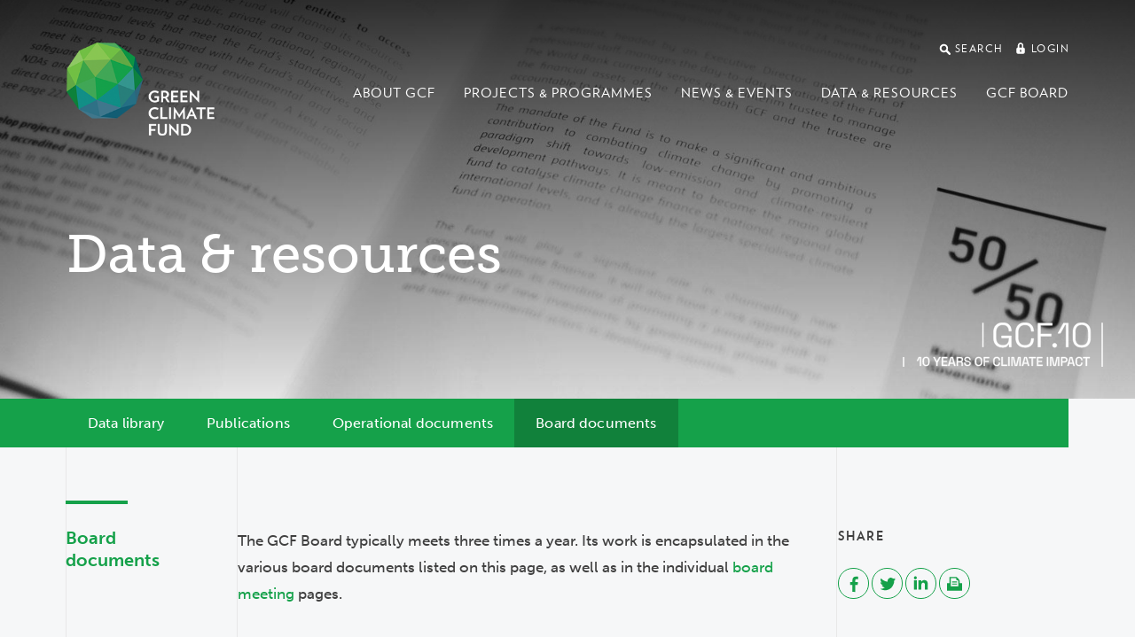

--- FILE ---
content_type: text/html; charset=utf-8
request_url: https://www.greenclimate.fund/boardroom/documents?page=9
body_size: 27616
content:
<!DOCTYPE html>
<html lang="en" dir="ltr"
  xmlns:og="http://ogp.me/ns#">
<head>
  <meta http-equiv="X-UA-Compatible" content="IE=edge">
  <meta name="viewport" content="width=device-width, initial-scale=1">
  <meta name="format-detection" content="telephone=no">
  <meta http-equiv="Content-Type" content="text/html; charset=utf-8" /><script type="text/javascript">(window.NREUM||(NREUM={})).init={ajax:{deny_list:["bam.nr-data.net"]},feature_flags:["soft_nav"]};(window.NREUM||(NREUM={})).loader_config={licenseKey:"cbea6b7084",applicationID:"142245673",browserID:"142255889"};;/*! For license information please see nr-loader-rum-1.308.0.min.js.LICENSE.txt */
(()=>{var e,t,r={163:(e,t,r)=>{"use strict";r.d(t,{j:()=>E});var n=r(384),i=r(1741);var a=r(2555);r(860).K7.genericEvents;const s="experimental.resources",o="register",c=e=>{if(!e||"string"!=typeof e)return!1;try{document.createDocumentFragment().querySelector(e)}catch{return!1}return!0};var d=r(2614),u=r(944),l=r(8122);const f="[data-nr-mask]",g=e=>(0,l.a)(e,(()=>{const e={feature_flags:[],experimental:{allow_registered_children:!1,resources:!1},mask_selector:"*",block_selector:"[data-nr-block]",mask_input_options:{color:!1,date:!1,"datetime-local":!1,email:!1,month:!1,number:!1,range:!1,search:!1,tel:!1,text:!1,time:!1,url:!1,week:!1,textarea:!1,select:!1,password:!0}};return{ajax:{deny_list:void 0,block_internal:!0,enabled:!0,autoStart:!0},api:{get allow_registered_children(){return e.feature_flags.includes(o)||e.experimental.allow_registered_children},set allow_registered_children(t){e.experimental.allow_registered_children=t},duplicate_registered_data:!1},browser_consent_mode:{enabled:!1},distributed_tracing:{enabled:void 0,exclude_newrelic_header:void 0,cors_use_newrelic_header:void 0,cors_use_tracecontext_headers:void 0,allowed_origins:void 0},get feature_flags(){return e.feature_flags},set feature_flags(t){e.feature_flags=t},generic_events:{enabled:!0,autoStart:!0},harvest:{interval:30},jserrors:{enabled:!0,autoStart:!0},logging:{enabled:!0,autoStart:!0},metrics:{enabled:!0,autoStart:!0},obfuscate:void 0,page_action:{enabled:!0},page_view_event:{enabled:!0,autoStart:!0},page_view_timing:{enabled:!0,autoStart:!0},performance:{capture_marks:!1,capture_measures:!1,capture_detail:!0,resources:{get enabled(){return e.feature_flags.includes(s)||e.experimental.resources},set enabled(t){e.experimental.resources=t},asset_types:[],first_party_domains:[],ignore_newrelic:!0}},privacy:{cookies_enabled:!0},proxy:{assets:void 0,beacon:void 0},session:{expiresMs:d.wk,inactiveMs:d.BB},session_replay:{autoStart:!0,enabled:!1,preload:!1,sampling_rate:10,error_sampling_rate:100,collect_fonts:!1,inline_images:!1,fix_stylesheets:!0,mask_all_inputs:!0,get mask_text_selector(){return e.mask_selector},set mask_text_selector(t){c(t)?e.mask_selector="".concat(t,",").concat(f):""===t||null===t?e.mask_selector=f:(0,u.R)(5,t)},get block_class(){return"nr-block"},get ignore_class(){return"nr-ignore"},get mask_text_class(){return"nr-mask"},get block_selector(){return e.block_selector},set block_selector(t){c(t)?e.block_selector+=",".concat(t):""!==t&&(0,u.R)(6,t)},get mask_input_options(){return e.mask_input_options},set mask_input_options(t){t&&"object"==typeof t?e.mask_input_options={...t,password:!0}:(0,u.R)(7,t)}},session_trace:{enabled:!0,autoStart:!0},soft_navigations:{enabled:!0,autoStart:!0},spa:{enabled:!0,autoStart:!0},ssl:void 0,user_actions:{enabled:!0,elementAttributes:["id","className","tagName","type"]}}})());var p=r(6154),m=r(9324);let h=0;const v={buildEnv:m.F3,distMethod:m.Xs,version:m.xv,originTime:p.WN},b={consented:!1},y={appMetadata:{},get consented(){return this.session?.state?.consent||b.consented},set consented(e){b.consented=e},customTransaction:void 0,denyList:void 0,disabled:!1,harvester:void 0,isolatedBacklog:!1,isRecording:!1,loaderType:void 0,maxBytes:3e4,obfuscator:void 0,onerror:void 0,ptid:void 0,releaseIds:{},session:void 0,timeKeeper:void 0,registeredEntities:[],jsAttributesMetadata:{bytes:0},get harvestCount(){return++h}},_=e=>{const t=(0,l.a)(e,y),r=Object.keys(v).reduce((e,t)=>(e[t]={value:v[t],writable:!1,configurable:!0,enumerable:!0},e),{});return Object.defineProperties(t,r)};var w=r(5701);const x=e=>{const t=e.startsWith("http");e+="/",r.p=t?e:"https://"+e};var R=r(7836),k=r(3241);const A={accountID:void 0,trustKey:void 0,agentID:void 0,licenseKey:void 0,applicationID:void 0,xpid:void 0},S=e=>(0,l.a)(e,A),T=new Set;function E(e,t={},r,s){let{init:o,info:c,loader_config:d,runtime:u={},exposed:l=!0}=t;if(!c){const e=(0,n.pV)();o=e.init,c=e.info,d=e.loader_config}e.init=g(o||{}),e.loader_config=S(d||{}),c.jsAttributes??={},p.bv&&(c.jsAttributes.isWorker=!0),e.info=(0,a.D)(c);const f=e.init,m=[c.beacon,c.errorBeacon];T.has(e.agentIdentifier)||(f.proxy.assets&&(x(f.proxy.assets),m.push(f.proxy.assets)),f.proxy.beacon&&m.push(f.proxy.beacon),e.beacons=[...m],function(e){const t=(0,n.pV)();Object.getOwnPropertyNames(i.W.prototype).forEach(r=>{const n=i.W.prototype[r];if("function"!=typeof n||"constructor"===n)return;let a=t[r];e[r]&&!1!==e.exposed&&"micro-agent"!==e.runtime?.loaderType&&(t[r]=(...t)=>{const n=e[r](...t);return a?a(...t):n})})}(e),(0,n.US)("activatedFeatures",w.B)),u.denyList=[...f.ajax.deny_list||[],...f.ajax.block_internal?m:[]],u.ptid=e.agentIdentifier,u.loaderType=r,e.runtime=_(u),T.has(e.agentIdentifier)||(e.ee=R.ee.get(e.agentIdentifier),e.exposed=l,(0,k.W)({agentIdentifier:e.agentIdentifier,drained:!!w.B?.[e.agentIdentifier],type:"lifecycle",name:"initialize",feature:void 0,data:e.config})),T.add(e.agentIdentifier)}},384:(e,t,r)=>{"use strict";r.d(t,{NT:()=>s,US:()=>u,Zm:()=>o,bQ:()=>d,dV:()=>c,pV:()=>l});var n=r(6154),i=r(1863),a=r(1910);const s={beacon:"bam.nr-data.net",errorBeacon:"bam.nr-data.net"};function o(){return n.gm.NREUM||(n.gm.NREUM={}),void 0===n.gm.newrelic&&(n.gm.newrelic=n.gm.NREUM),n.gm.NREUM}function c(){let e=o();return e.o||(e.o={ST:n.gm.setTimeout,SI:n.gm.setImmediate||n.gm.setInterval,CT:n.gm.clearTimeout,XHR:n.gm.XMLHttpRequest,REQ:n.gm.Request,EV:n.gm.Event,PR:n.gm.Promise,MO:n.gm.MutationObserver,FETCH:n.gm.fetch,WS:n.gm.WebSocket},(0,a.i)(...Object.values(e.o))),e}function d(e,t){let r=o();r.initializedAgents??={},t.initializedAt={ms:(0,i.t)(),date:new Date},r.initializedAgents[e]=t}function u(e,t){o()[e]=t}function l(){return function(){let e=o();const t=e.info||{};e.info={beacon:s.beacon,errorBeacon:s.errorBeacon,...t}}(),function(){let e=o();const t=e.init||{};e.init={...t}}(),c(),function(){let e=o();const t=e.loader_config||{};e.loader_config={...t}}(),o()}},782:(e,t,r)=>{"use strict";r.d(t,{T:()=>n});const n=r(860).K7.pageViewTiming},860:(e,t,r)=>{"use strict";r.d(t,{$J:()=>u,K7:()=>c,P3:()=>d,XX:()=>i,Yy:()=>o,df:()=>a,qY:()=>n,v4:()=>s});const n="events",i="jserrors",a="browser/blobs",s="rum",o="browser/logs",c={ajax:"ajax",genericEvents:"generic_events",jserrors:i,logging:"logging",metrics:"metrics",pageAction:"page_action",pageViewEvent:"page_view_event",pageViewTiming:"page_view_timing",sessionReplay:"session_replay",sessionTrace:"session_trace",softNav:"soft_navigations",spa:"spa"},d={[c.pageViewEvent]:1,[c.pageViewTiming]:2,[c.metrics]:3,[c.jserrors]:4,[c.spa]:5,[c.ajax]:6,[c.sessionTrace]:7,[c.softNav]:8,[c.sessionReplay]:9,[c.logging]:10,[c.genericEvents]:11},u={[c.pageViewEvent]:s,[c.pageViewTiming]:n,[c.ajax]:n,[c.spa]:n,[c.softNav]:n,[c.metrics]:i,[c.jserrors]:i,[c.sessionTrace]:a,[c.sessionReplay]:a,[c.logging]:o,[c.genericEvents]:"ins"}},944:(e,t,r)=>{"use strict";r.d(t,{R:()=>i});var n=r(3241);function i(e,t){"function"==typeof console.debug&&(console.debug("New Relic Warning: https://github.com/newrelic/newrelic-browser-agent/blob/main/docs/warning-codes.md#".concat(e),t),(0,n.W)({agentIdentifier:null,drained:null,type:"data",name:"warn",feature:"warn",data:{code:e,secondary:t}}))}},1687:(e,t,r)=>{"use strict";r.d(t,{Ak:()=>d,Ze:()=>f,x3:()=>u});var n=r(3241),i=r(7836),a=r(3606),s=r(860),o=r(2646);const c={};function d(e,t){const r={staged:!1,priority:s.P3[t]||0};l(e),c[e].get(t)||c[e].set(t,r)}function u(e,t){e&&c[e]&&(c[e].get(t)&&c[e].delete(t),p(e,t,!1),c[e].size&&g(e))}function l(e){if(!e)throw new Error("agentIdentifier required");c[e]||(c[e]=new Map)}function f(e="",t="feature",r=!1){if(l(e),!e||!c[e].get(t)||r)return p(e,t);c[e].get(t).staged=!0,g(e)}function g(e){const t=Array.from(c[e]);t.every(([e,t])=>t.staged)&&(t.sort((e,t)=>e[1].priority-t[1].priority),t.forEach(([t])=>{c[e].delete(t),p(e,t)}))}function p(e,t,r=!0){const s=e?i.ee.get(e):i.ee,c=a.i.handlers;if(!s.aborted&&s.backlog&&c){if((0,n.W)({agentIdentifier:e,type:"lifecycle",name:"drain",feature:t}),r){const e=s.backlog[t],r=c[t];if(r){for(let t=0;e&&t<e.length;++t)m(e[t],r);Object.entries(r).forEach(([e,t])=>{Object.values(t||{}).forEach(t=>{t[0]?.on&&t[0]?.context()instanceof o.y&&t[0].on(e,t[1])})})}}s.isolatedBacklog||delete c[t],s.backlog[t]=null,s.emit("drain-"+t,[])}}function m(e,t){var r=e[1];Object.values(t[r]||{}).forEach(t=>{var r=e[0];if(t[0]===r){var n=t[1],i=e[3],a=e[2];n.apply(i,a)}})}},1738:(e,t,r)=>{"use strict";r.d(t,{U:()=>g,Y:()=>f});var n=r(3241),i=r(9908),a=r(1863),s=r(944),o=r(5701),c=r(3969),d=r(8362),u=r(860),l=r(4261);function f(e,t,r,a){const f=a||r;!f||f[e]&&f[e]!==d.d.prototype[e]||(f[e]=function(){(0,i.p)(c.xV,["API/"+e+"/called"],void 0,u.K7.metrics,r.ee),(0,n.W)({agentIdentifier:r.agentIdentifier,drained:!!o.B?.[r.agentIdentifier],type:"data",name:"api",feature:l.Pl+e,data:{}});try{return t.apply(this,arguments)}catch(e){(0,s.R)(23,e)}})}function g(e,t,r,n,s){const o=e.info;null===r?delete o.jsAttributes[t]:o.jsAttributes[t]=r,(s||null===r)&&(0,i.p)(l.Pl+n,[(0,a.t)(),t,r],void 0,"session",e.ee)}},1741:(e,t,r)=>{"use strict";r.d(t,{W:()=>a});var n=r(944),i=r(4261);class a{#e(e,...t){if(this[e]!==a.prototype[e])return this[e](...t);(0,n.R)(35,e)}addPageAction(e,t){return this.#e(i.hG,e,t)}register(e){return this.#e(i.eY,e)}recordCustomEvent(e,t){return this.#e(i.fF,e,t)}setPageViewName(e,t){return this.#e(i.Fw,e,t)}setCustomAttribute(e,t,r){return this.#e(i.cD,e,t,r)}noticeError(e,t){return this.#e(i.o5,e,t)}setUserId(e,t=!1){return this.#e(i.Dl,e,t)}setApplicationVersion(e){return this.#e(i.nb,e)}setErrorHandler(e){return this.#e(i.bt,e)}addRelease(e,t){return this.#e(i.k6,e,t)}log(e,t){return this.#e(i.$9,e,t)}start(){return this.#e(i.d3)}finished(e){return this.#e(i.BL,e)}recordReplay(){return this.#e(i.CH)}pauseReplay(){return this.#e(i.Tb)}addToTrace(e){return this.#e(i.U2,e)}setCurrentRouteName(e){return this.#e(i.PA,e)}interaction(e){return this.#e(i.dT,e)}wrapLogger(e,t,r){return this.#e(i.Wb,e,t,r)}measure(e,t){return this.#e(i.V1,e,t)}consent(e){return this.#e(i.Pv,e)}}},1863:(e,t,r)=>{"use strict";function n(){return Math.floor(performance.now())}r.d(t,{t:()=>n})},1910:(e,t,r)=>{"use strict";r.d(t,{i:()=>a});var n=r(944);const i=new Map;function a(...e){return e.every(e=>{if(i.has(e))return i.get(e);const t="function"==typeof e?e.toString():"",r=t.includes("[native code]"),a=t.includes("nrWrapper");return r||a||(0,n.R)(64,e?.name||t),i.set(e,r),r})}},2555:(e,t,r)=>{"use strict";r.d(t,{D:()=>o,f:()=>s});var n=r(384),i=r(8122);const a={beacon:n.NT.beacon,errorBeacon:n.NT.errorBeacon,licenseKey:void 0,applicationID:void 0,sa:void 0,queueTime:void 0,applicationTime:void 0,ttGuid:void 0,user:void 0,account:void 0,product:void 0,extra:void 0,jsAttributes:{},userAttributes:void 0,atts:void 0,transactionName:void 0,tNamePlain:void 0};function s(e){try{return!!e.licenseKey&&!!e.errorBeacon&&!!e.applicationID}catch(e){return!1}}const o=e=>(0,i.a)(e,a)},2614:(e,t,r)=>{"use strict";r.d(t,{BB:()=>s,H3:()=>n,g:()=>d,iL:()=>c,tS:()=>o,uh:()=>i,wk:()=>a});const n="NRBA",i="SESSION",a=144e5,s=18e5,o={STARTED:"session-started",PAUSE:"session-pause",RESET:"session-reset",RESUME:"session-resume",UPDATE:"session-update"},c={SAME_TAB:"same-tab",CROSS_TAB:"cross-tab"},d={OFF:0,FULL:1,ERROR:2}},2646:(e,t,r)=>{"use strict";r.d(t,{y:()=>n});class n{constructor(e){this.contextId=e}}},2843:(e,t,r)=>{"use strict";r.d(t,{G:()=>a,u:()=>i});var n=r(3878);function i(e,t=!1,r,i){(0,n.DD)("visibilitychange",function(){if(t)return void("hidden"===document.visibilityState&&e());e(document.visibilityState)},r,i)}function a(e,t,r){(0,n.sp)("pagehide",e,t,r)}},3241:(e,t,r)=>{"use strict";r.d(t,{W:()=>a});var n=r(6154);const i="newrelic";function a(e={}){try{n.gm.dispatchEvent(new CustomEvent(i,{detail:e}))}catch(e){}}},3606:(e,t,r)=>{"use strict";r.d(t,{i:()=>a});var n=r(9908);a.on=s;var i=a.handlers={};function a(e,t,r,a){s(a||n.d,i,e,t,r)}function s(e,t,r,i,a){a||(a="feature"),e||(e=n.d);var s=t[a]=t[a]||{};(s[r]=s[r]||[]).push([e,i])}},3878:(e,t,r)=>{"use strict";function n(e,t){return{capture:e,passive:!1,signal:t}}function i(e,t,r=!1,i){window.addEventListener(e,t,n(r,i))}function a(e,t,r=!1,i){document.addEventListener(e,t,n(r,i))}r.d(t,{DD:()=>a,jT:()=>n,sp:()=>i})},3969:(e,t,r)=>{"use strict";r.d(t,{TZ:()=>n,XG:()=>o,rs:()=>i,xV:()=>s,z_:()=>a});const n=r(860).K7.metrics,i="sm",a="cm",s="storeSupportabilityMetrics",o="storeEventMetrics"},4234:(e,t,r)=>{"use strict";r.d(t,{W:()=>a});var n=r(7836),i=r(1687);class a{constructor(e,t){this.agentIdentifier=e,this.ee=n.ee.get(e),this.featureName=t,this.blocked=!1}deregisterDrain(){(0,i.x3)(this.agentIdentifier,this.featureName)}}},4261:(e,t,r)=>{"use strict";r.d(t,{$9:()=>d,BL:()=>o,CH:()=>g,Dl:()=>_,Fw:()=>y,PA:()=>h,Pl:()=>n,Pv:()=>k,Tb:()=>l,U2:()=>a,V1:()=>R,Wb:()=>x,bt:()=>b,cD:()=>v,d3:()=>w,dT:()=>c,eY:()=>p,fF:()=>f,hG:()=>i,k6:()=>s,nb:()=>m,o5:()=>u});const n="api-",i="addPageAction",a="addToTrace",s="addRelease",o="finished",c="interaction",d="log",u="noticeError",l="pauseReplay",f="recordCustomEvent",g="recordReplay",p="register",m="setApplicationVersion",h="setCurrentRouteName",v="setCustomAttribute",b="setErrorHandler",y="setPageViewName",_="setUserId",w="start",x="wrapLogger",R="measure",k="consent"},5289:(e,t,r)=>{"use strict";r.d(t,{GG:()=>s,Qr:()=>c,sB:()=>o});var n=r(3878),i=r(6389);function a(){return"undefined"==typeof document||"complete"===document.readyState}function s(e,t){if(a())return e();const r=(0,i.J)(e),s=setInterval(()=>{a()&&(clearInterval(s),r())},500);(0,n.sp)("load",r,t)}function o(e){if(a())return e();(0,n.DD)("DOMContentLoaded",e)}function c(e){if(a())return e();(0,n.sp)("popstate",e)}},5607:(e,t,r)=>{"use strict";r.d(t,{W:()=>n});const n=(0,r(9566).bz)()},5701:(e,t,r)=>{"use strict";r.d(t,{B:()=>a,t:()=>s});var n=r(3241);const i=new Set,a={};function s(e,t){const r=t.agentIdentifier;a[r]??={},e&&"object"==typeof e&&(i.has(r)||(t.ee.emit("rumresp",[e]),a[r]=e,i.add(r),(0,n.W)({agentIdentifier:r,loaded:!0,drained:!0,type:"lifecycle",name:"load",feature:void 0,data:e})))}},6154:(e,t,r)=>{"use strict";r.d(t,{OF:()=>c,RI:()=>i,WN:()=>u,bv:()=>a,eN:()=>l,gm:()=>s,mw:()=>o,sb:()=>d});var n=r(1863);const i="undefined"!=typeof window&&!!window.document,a="undefined"!=typeof WorkerGlobalScope&&("undefined"!=typeof self&&self instanceof WorkerGlobalScope&&self.navigator instanceof WorkerNavigator||"undefined"!=typeof globalThis&&globalThis instanceof WorkerGlobalScope&&globalThis.navigator instanceof WorkerNavigator),s=i?window:"undefined"!=typeof WorkerGlobalScope&&("undefined"!=typeof self&&self instanceof WorkerGlobalScope&&self||"undefined"!=typeof globalThis&&globalThis instanceof WorkerGlobalScope&&globalThis),o=Boolean("hidden"===s?.document?.visibilityState),c=/iPad|iPhone|iPod/.test(s.navigator?.userAgent),d=c&&"undefined"==typeof SharedWorker,u=((()=>{const e=s.navigator?.userAgent?.match(/Firefox[/\s](\d+\.\d+)/);Array.isArray(e)&&e.length>=2&&e[1]})(),Date.now()-(0,n.t)()),l=()=>"undefined"!=typeof PerformanceNavigationTiming&&s?.performance?.getEntriesByType("navigation")?.[0]?.responseStart},6389:(e,t,r)=>{"use strict";function n(e,t=500,r={}){const n=r?.leading||!1;let i;return(...r)=>{n&&void 0===i&&(e.apply(this,r),i=setTimeout(()=>{i=clearTimeout(i)},t)),n||(clearTimeout(i),i=setTimeout(()=>{e.apply(this,r)},t))}}function i(e){let t=!1;return(...r)=>{t||(t=!0,e.apply(this,r))}}r.d(t,{J:()=>i,s:()=>n})},6630:(e,t,r)=>{"use strict";r.d(t,{T:()=>n});const n=r(860).K7.pageViewEvent},7699:(e,t,r)=>{"use strict";r.d(t,{It:()=>a,KC:()=>o,No:()=>i,qh:()=>s});var n=r(860);const i=16e3,a=1e6,s="SESSION_ERROR",o={[n.K7.logging]:!0,[n.K7.genericEvents]:!1,[n.K7.jserrors]:!1,[n.K7.ajax]:!1}},7836:(e,t,r)=>{"use strict";r.d(t,{P:()=>o,ee:()=>c});var n=r(384),i=r(8990),a=r(2646),s=r(5607);const o="nr@context:".concat(s.W),c=function e(t,r){var n={},s={},u={},l=!1;try{l=16===r.length&&d.initializedAgents?.[r]?.runtime.isolatedBacklog}catch(e){}var f={on:p,addEventListener:p,removeEventListener:function(e,t){var r=n[e];if(!r)return;for(var i=0;i<r.length;i++)r[i]===t&&r.splice(i,1)},emit:function(e,r,n,i,a){!1!==a&&(a=!0);if(c.aborted&&!i)return;t&&a&&t.emit(e,r,n);var o=g(n);m(e).forEach(e=>{e.apply(o,r)});var d=v()[s[e]];d&&d.push([f,e,r,o]);return o},get:h,listeners:m,context:g,buffer:function(e,t){const r=v();if(t=t||"feature",f.aborted)return;Object.entries(e||{}).forEach(([e,n])=>{s[n]=t,t in r||(r[t]=[])})},abort:function(){f._aborted=!0,Object.keys(f.backlog).forEach(e=>{delete f.backlog[e]})},isBuffering:function(e){return!!v()[s[e]]},debugId:r,backlog:l?{}:t&&"object"==typeof t.backlog?t.backlog:{},isolatedBacklog:l};return Object.defineProperty(f,"aborted",{get:()=>{let e=f._aborted||!1;return e||(t&&(e=t.aborted),e)}}),f;function g(e){return e&&e instanceof a.y?e:e?(0,i.I)(e,o,()=>new a.y(o)):new a.y(o)}function p(e,t){n[e]=m(e).concat(t)}function m(e){return n[e]||[]}function h(t){return u[t]=u[t]||e(f,t)}function v(){return f.backlog}}(void 0,"globalEE"),d=(0,n.Zm)();d.ee||(d.ee=c)},8122:(e,t,r)=>{"use strict";r.d(t,{a:()=>i});var n=r(944);function i(e,t){try{if(!e||"object"!=typeof e)return(0,n.R)(3);if(!t||"object"!=typeof t)return(0,n.R)(4);const r=Object.create(Object.getPrototypeOf(t),Object.getOwnPropertyDescriptors(t)),a=0===Object.keys(r).length?e:r;for(let s in a)if(void 0!==e[s])try{if(null===e[s]){r[s]=null;continue}Array.isArray(e[s])&&Array.isArray(t[s])?r[s]=Array.from(new Set([...e[s],...t[s]])):"object"==typeof e[s]&&"object"==typeof t[s]?r[s]=i(e[s],t[s]):r[s]=e[s]}catch(e){r[s]||(0,n.R)(1,e)}return r}catch(e){(0,n.R)(2,e)}}},8362:(e,t,r)=>{"use strict";r.d(t,{d:()=>a});var n=r(9566),i=r(1741);class a extends i.W{agentIdentifier=(0,n.LA)(16)}},8374:(e,t,r)=>{r.nc=(()=>{try{return document?.currentScript?.nonce}catch(e){}return""})()},8990:(e,t,r)=>{"use strict";r.d(t,{I:()=>i});var n=Object.prototype.hasOwnProperty;function i(e,t,r){if(n.call(e,t))return e[t];var i=r();if(Object.defineProperty&&Object.keys)try{return Object.defineProperty(e,t,{value:i,writable:!0,enumerable:!1}),i}catch(e){}return e[t]=i,i}},9324:(e,t,r)=>{"use strict";r.d(t,{F3:()=>i,Xs:()=>a,xv:()=>n});const n="1.308.0",i="PROD",a="CDN"},9566:(e,t,r)=>{"use strict";r.d(t,{LA:()=>o,bz:()=>s});var n=r(6154);const i="xxxxxxxx-xxxx-4xxx-yxxx-xxxxxxxxxxxx";function a(e,t){return e?15&e[t]:16*Math.random()|0}function s(){const e=n.gm?.crypto||n.gm?.msCrypto;let t,r=0;return e&&e.getRandomValues&&(t=e.getRandomValues(new Uint8Array(30))),i.split("").map(e=>"x"===e?a(t,r++).toString(16):"y"===e?(3&a()|8).toString(16):e).join("")}function o(e){const t=n.gm?.crypto||n.gm?.msCrypto;let r,i=0;t&&t.getRandomValues&&(r=t.getRandomValues(new Uint8Array(e)));const s=[];for(var o=0;o<e;o++)s.push(a(r,i++).toString(16));return s.join("")}},9908:(e,t,r)=>{"use strict";r.d(t,{d:()=>n,p:()=>i});var n=r(7836).ee.get("handle");function i(e,t,r,i,a){a?(a.buffer([e],i),a.emit(e,t,r)):(n.buffer([e],i),n.emit(e,t,r))}}},n={};function i(e){var t=n[e];if(void 0!==t)return t.exports;var a=n[e]={exports:{}};return r[e](a,a.exports,i),a.exports}i.m=r,i.d=(e,t)=>{for(var r in t)i.o(t,r)&&!i.o(e,r)&&Object.defineProperty(e,r,{enumerable:!0,get:t[r]})},i.f={},i.e=e=>Promise.all(Object.keys(i.f).reduce((t,r)=>(i.f[r](e,t),t),[])),i.u=e=>"nr-rum-1.308.0.min.js",i.o=(e,t)=>Object.prototype.hasOwnProperty.call(e,t),e={},t="NRBA-1.308.0.PROD:",i.l=(r,n,a,s)=>{if(e[r])e[r].push(n);else{var o,c;if(void 0!==a)for(var d=document.getElementsByTagName("script"),u=0;u<d.length;u++){var l=d[u];if(l.getAttribute("src")==r||l.getAttribute("data-webpack")==t+a){o=l;break}}if(!o){c=!0;var f={296:"sha512-+MIMDsOcckGXa1EdWHqFNv7P+JUkd5kQwCBr3KE6uCvnsBNUrdSt4a/3/L4j4TxtnaMNjHpza2/erNQbpacJQA=="};(o=document.createElement("script")).charset="utf-8",i.nc&&o.setAttribute("nonce",i.nc),o.setAttribute("data-webpack",t+a),o.src=r,0!==o.src.indexOf(window.location.origin+"/")&&(o.crossOrigin="anonymous"),f[s]&&(o.integrity=f[s])}e[r]=[n];var g=(t,n)=>{o.onerror=o.onload=null,clearTimeout(p);var i=e[r];if(delete e[r],o.parentNode&&o.parentNode.removeChild(o),i&&i.forEach(e=>e(n)),t)return t(n)},p=setTimeout(g.bind(null,void 0,{type:"timeout",target:o}),12e4);o.onerror=g.bind(null,o.onerror),o.onload=g.bind(null,o.onload),c&&document.head.appendChild(o)}},i.r=e=>{"undefined"!=typeof Symbol&&Symbol.toStringTag&&Object.defineProperty(e,Symbol.toStringTag,{value:"Module"}),Object.defineProperty(e,"__esModule",{value:!0})},i.p="https://js-agent.newrelic.com/",(()=>{var e={374:0,840:0};i.f.j=(t,r)=>{var n=i.o(e,t)?e[t]:void 0;if(0!==n)if(n)r.push(n[2]);else{var a=new Promise((r,i)=>n=e[t]=[r,i]);r.push(n[2]=a);var s=i.p+i.u(t),o=new Error;i.l(s,r=>{if(i.o(e,t)&&(0!==(n=e[t])&&(e[t]=void 0),n)){var a=r&&("load"===r.type?"missing":r.type),s=r&&r.target&&r.target.src;o.message="Loading chunk "+t+" failed: ("+a+": "+s+")",o.name="ChunkLoadError",o.type=a,o.request=s,n[1](o)}},"chunk-"+t,t)}};var t=(t,r)=>{var n,a,[s,o,c]=r,d=0;if(s.some(t=>0!==e[t])){for(n in o)i.o(o,n)&&(i.m[n]=o[n]);if(c)c(i)}for(t&&t(r);d<s.length;d++)a=s[d],i.o(e,a)&&e[a]&&e[a][0](),e[a]=0},r=self["webpackChunk:NRBA-1.308.0.PROD"]=self["webpackChunk:NRBA-1.308.0.PROD"]||[];r.forEach(t.bind(null,0)),r.push=t.bind(null,r.push.bind(r))})(),(()=>{"use strict";i(8374);var e=i(8362),t=i(860);const r=Object.values(t.K7);var n=i(163);var a=i(9908),s=i(1863),o=i(4261),c=i(1738);var d=i(1687),u=i(4234),l=i(5289),f=i(6154),g=i(944),p=i(384);const m=e=>f.RI&&!0===e?.privacy.cookies_enabled;function h(e){return!!(0,p.dV)().o.MO&&m(e)&&!0===e?.session_trace.enabled}var v=i(6389),b=i(7699);class y extends u.W{constructor(e,t){super(e.agentIdentifier,t),this.agentRef=e,this.abortHandler=void 0,this.featAggregate=void 0,this.loadedSuccessfully=void 0,this.onAggregateImported=new Promise(e=>{this.loadedSuccessfully=e}),this.deferred=Promise.resolve(),!1===e.init[this.featureName].autoStart?this.deferred=new Promise((t,r)=>{this.ee.on("manual-start-all",(0,v.J)(()=>{(0,d.Ak)(e.agentIdentifier,this.featureName),t()}))}):(0,d.Ak)(e.agentIdentifier,t)}importAggregator(e,t,r={}){if(this.featAggregate)return;const n=async()=>{let n;await this.deferred;try{if(m(e.init)){const{setupAgentSession:t}=await i.e(296).then(i.bind(i,3305));n=t(e)}}catch(e){(0,g.R)(20,e),this.ee.emit("internal-error",[e]),(0,a.p)(b.qh,[e],void 0,this.featureName,this.ee)}try{if(!this.#t(this.featureName,n,e.init))return(0,d.Ze)(this.agentIdentifier,this.featureName),void this.loadedSuccessfully(!1);const{Aggregate:i}=await t();this.featAggregate=new i(e,r),e.runtime.harvester.initializedAggregates.push(this.featAggregate),this.loadedSuccessfully(!0)}catch(e){(0,g.R)(34,e),this.abortHandler?.(),(0,d.Ze)(this.agentIdentifier,this.featureName,!0),this.loadedSuccessfully(!1),this.ee&&this.ee.abort()}};f.RI?(0,l.GG)(()=>n(),!0):n()}#t(e,r,n){if(this.blocked)return!1;switch(e){case t.K7.sessionReplay:return h(n)&&!!r;case t.K7.sessionTrace:return!!r;default:return!0}}}var _=i(6630),w=i(2614),x=i(3241);class R extends y{static featureName=_.T;constructor(e){var t;super(e,_.T),this.setupInspectionEvents(e.agentIdentifier),t=e,(0,c.Y)(o.Fw,function(e,r){"string"==typeof e&&("/"!==e.charAt(0)&&(e="/"+e),t.runtime.customTransaction=(r||"http://custom.transaction")+e,(0,a.p)(o.Pl+o.Fw,[(0,s.t)()],void 0,void 0,t.ee))},t),this.importAggregator(e,()=>i.e(296).then(i.bind(i,3943)))}setupInspectionEvents(e){const t=(t,r)=>{t&&(0,x.W)({agentIdentifier:e,timeStamp:t.timeStamp,loaded:"complete"===t.target.readyState,type:"window",name:r,data:t.target.location+""})};(0,l.sB)(e=>{t(e,"DOMContentLoaded")}),(0,l.GG)(e=>{t(e,"load")}),(0,l.Qr)(e=>{t(e,"navigate")}),this.ee.on(w.tS.UPDATE,(t,r)=>{(0,x.W)({agentIdentifier:e,type:"lifecycle",name:"session",data:r})})}}class k extends e.d{constructor(e){var t;(super(),f.gm)?(this.features={},(0,p.bQ)(this.agentIdentifier,this),this.desiredFeatures=new Set(e.features||[]),this.desiredFeatures.add(R),(0,n.j)(this,e,e.loaderType||"agent"),t=this,(0,c.Y)(o.cD,function(e,r,n=!1){if("string"==typeof e){if(["string","number","boolean"].includes(typeof r)||null===r)return(0,c.U)(t,e,r,o.cD,n);(0,g.R)(40,typeof r)}else(0,g.R)(39,typeof e)},t),function(e){(0,c.Y)(o.Dl,function(t,r=!1){if("string"!=typeof t&&null!==t)return void(0,g.R)(41,typeof t);const n=e.info.jsAttributes["enduser.id"];r&&null!=n&&n!==t?(0,a.p)(o.Pl+"setUserIdAndResetSession",[t],void 0,"session",e.ee):(0,c.U)(e,"enduser.id",t,o.Dl,!0)},e)}(this),function(e){(0,c.Y)(o.nb,function(t){if("string"==typeof t||null===t)return(0,c.U)(e,"application.version",t,o.nb,!1);(0,g.R)(42,typeof t)},e)}(this),function(e){(0,c.Y)(o.d3,function(){e.ee.emit("manual-start-all")},e)}(this),function(e){(0,c.Y)(o.Pv,function(t=!0){if("boolean"==typeof t){if((0,a.p)(o.Pl+o.Pv,[t],void 0,"session",e.ee),e.runtime.consented=t,t){const t=e.features.page_view_event;t.onAggregateImported.then(e=>{const r=t.featAggregate;e&&!r.sentRum&&r.sendRum()})}}else(0,g.R)(65,typeof t)},e)}(this),this.run()):(0,g.R)(21)}get config(){return{info:this.info,init:this.init,loader_config:this.loader_config,runtime:this.runtime}}get api(){return this}run(){try{const e=function(e){const t={};return r.forEach(r=>{t[r]=!!e[r]?.enabled}),t}(this.init),n=[...this.desiredFeatures];n.sort((e,r)=>t.P3[e.featureName]-t.P3[r.featureName]),n.forEach(r=>{if(!e[r.featureName]&&r.featureName!==t.K7.pageViewEvent)return;if(r.featureName===t.K7.spa)return void(0,g.R)(67);const n=function(e){switch(e){case t.K7.ajax:return[t.K7.jserrors];case t.K7.sessionTrace:return[t.K7.ajax,t.K7.pageViewEvent];case t.K7.sessionReplay:return[t.K7.sessionTrace];case t.K7.pageViewTiming:return[t.K7.pageViewEvent];default:return[]}}(r.featureName).filter(e=>!(e in this.features));n.length>0&&(0,g.R)(36,{targetFeature:r.featureName,missingDependencies:n}),this.features[r.featureName]=new r(this)})}catch(e){(0,g.R)(22,e);for(const e in this.features)this.features[e].abortHandler?.();const t=(0,p.Zm)();delete t.initializedAgents[this.agentIdentifier]?.features,delete this.sharedAggregator;return t.ee.get(this.agentIdentifier).abort(),!1}}}var A=i(2843),S=i(782);class T extends y{static featureName=S.T;constructor(e){super(e,S.T),f.RI&&((0,A.u)(()=>(0,a.p)("docHidden",[(0,s.t)()],void 0,S.T,this.ee),!0),(0,A.G)(()=>(0,a.p)("winPagehide",[(0,s.t)()],void 0,S.T,this.ee)),this.importAggregator(e,()=>i.e(296).then(i.bind(i,2117))))}}var E=i(3969);class I extends y{static featureName=E.TZ;constructor(e){super(e,E.TZ),f.RI&&document.addEventListener("securitypolicyviolation",e=>{(0,a.p)(E.xV,["Generic/CSPViolation/Detected"],void 0,this.featureName,this.ee)}),this.importAggregator(e,()=>i.e(296).then(i.bind(i,9623)))}}new k({features:[R,T,I],loaderType:"lite"})})()})();</script>
<link rel="shortcut icon" href="https://www.greenclimate.fund/sites/all/themes/gcf/favicon.ico" type="image/vnd.microsoft.icon" />
<script type="text/javascript">dataLayer = [{"drupalLanguage":"en","drupalCountry":"KR","entityLanguage":"und","entityTnid":"0","entityVid":"35","entityName":"","entityUid":"0","entityCreated":"1548164115","entityStatus":"1","entityType":"node","entityBundle":"page","entityId":"35","entityLabel":"Board documents","userUid":0}];</script>
<meta name="description" content="Board documents The GCF Board typically meets three times a year. Its work is encapsulated in the various board documents listed on this page, as well as in the individual board meeting pages." />
<meta name="generator" content="Drupal 7 (https://www.drupal.org)" />
<link rel="image_src" href="https://www.greenclimate.fund/sites/all/themes/gcf/img/meta.jpg" />
<link rel="canonical" href="https://www.greenclimate.fund/boardroom/documents" />
<link rel="shortlink" href="https://www.greenclimate.fund/node/35" />
<meta property="og:type" content="website" />
<meta property="og:site_name" content="Green Climate Fund" />
<meta property="og:title" content="Board documents" />
<meta property="og:url" content="https://www.greenclimate.fund/boardroom/documents" />
<meta property="og:description" content="Board documents The GCF Board typically meets three times a year. Its work is encapsulated in the various board documents listed on this page, as well as in the individual board meeting pages." />
<meta property="og:updated_time" content="2023-08-28T11:33:57+09:00" />
<meta property="og:image" content="https://www.greenclimate.fund/sites/all/themes/gcf/img/meta.jpg" />
<meta property="og:image:url" content="https://www.greenclimate.fund/sites/all/themes/gcf/img/meta.jpg" />
<meta property="og:image:secure_url" content="https://www.greenclimate.fund/sites/all/themes/gcf/img/meta.jpg" />
<meta name="twitter:card" content="summary_large_image" />
<meta name="twitter:creator" content="@theGCF" />
<meta name="twitter:url" content="https://www.greenclimate.fund/boardroom/documents" />
<meta name="twitter:title" content="Board documents" />
<meta name="twitter:description" content="Board documents The GCF Board typically meets three times a year. Its work is encapsulated in the various board documents listed on this page, as well as in the individual board meeting pages." />
<meta name="twitter:image" content="https://www.greenclimate.fund/sites/all/themes/gcf/img/meta.jpg" />
<meta name="dcterms.title" content="Board documents" />
<meta name="dcterms.creator" content="Green Climate Fund" />
<meta name="dcterms.description" content="Board documents The GCF Board typically meets three times a year. Its work is encapsulated in the various board documents listed on this page, as well as in the individual board meeting pages." />
<meta name="dcterms.publisher" content="Green Climate Fund" />
<meta name="dcterms.date" content="2023-08-28T11:33:57+09:00" />
<meta name="dcterms.type" content="Text" />
<meta name="dcterms.format" content="text/html" />
<meta name="dcterms.identifier" content="https://www.greenclimate.fund/boardroom/documents" />
  <!-- Favicon -->
  <link rel="apple-touch-icon" sizes="180x180" href="/sites/all/themes/gcf/img/favicon/apple-touch-icon.png">
  <link rel="icon" type="image/png" sizes="32x32" href="/sites/all/themes/gcf/img/favicon/favicon-32x32.png">
  <link rel="icon" type="image/png" sizes="16x16" href="/sites/all/themes/gcf/img/favicon/favicon-16x16.png">
  <link rel="mask-icon" href="/sites/all/themes/gcf/img/favicon/safari-pinned-tab.svg" color="#14A04A">
  <link rel="manifest" href="/sites/all/themes/gcf/img/favicon/manifest.json">
  <meta name="theme-color" content="#ffffff">
  <meta name="msapplication-config" content="/sites/all/themes/gcf/img/favicon/browserconfig.xml">

  <title>Board documents | Green Climate Fund</title>
  <link type="text/css" rel="stylesheet" href="https://www.greenclimate.fund/sites/default/files/css/css_FFMDRYZ2nSV6HGDyDVpm9-yNY8H0IkhZ90k-a2N9jFE.css" media="all" />
<link type="text/css" rel="stylesheet" href="https://www.greenclimate.fund/sites/default/files/css/css_0eGB8raMJ5UhQn3QtCTh1-m4OoYPE2MgnUKe-OMDN74.css" media="all" />
<link type="text/css" rel="stylesheet" href="https://www.greenclimate.fund/sites/default/files/css/css_atyhHTnAQ6wPVl1Jp-jXimYgmAwvqDs_8XCbKopJj0I.css" media="all" />
<link type="text/css" rel="stylesheet" href="https://use.typekit.net/wps5bax.css" media="all" />
<link type="text/css" rel="stylesheet" href="https://www.greenclimate.fund/sites/default/files/css/css_b4AqVb13A6WeOPxATrFOPYF5rWI7M0VFP9NmiJtTFRs.css" media="all" />
  <script type="text/javascript">var docEl=document.scrollingElement||document.documentElement,fixedClassName="is-fixed",header=document.querySelector(".site-header");header&&docEl.scrollTop>50&&(header.classList?header.classList.add(fixedClassName):header.className+=" "+fixedClassName);</script>
  <script type="text/javascript">
    /*! modernizr 3.6.0 (Custom Build) | MIT *
     * https://modernizr.com/download/?-backgroundblendmode-csspositionsticky-objectfit-svg-touchevents-setclasses !
     */
     !function(e,t,n){function r(e){var t=x.className,n=Modernizr._config.classPrefix||"";if(_&&(t=t.baseVal),Modernizr._config.enableJSClass){var r=new RegExp("(^|\\s)"+n+"no-js(\\s|$)");t=t.replace(r,"$1"+n+"js$2")}Modernizr._config.enableClasses&&(t+=" "+n+e.join(" "+n),_?x.className.baseVal=t:x.className=t)}function o(e,t){return typeof e===t}function s(){var e,t,n,r,s,i,a;for(var l in C)if(C.hasOwnProperty(l)){if(e=[],t=C[l],t.name&&(e.push(t.name.toLowerCase()),t.options&&t.options.aliases&&t.options.aliases.length))for(n=0;n<t.options.aliases.length;n++)e.push(t.options.aliases[n].toLowerCase());for(r=o(t.fn,"function")?t.fn():t.fn,s=0;s<e.length;s++)i=e[s],a=i.split("."),1===a.length?Modernizr[a[0]]=r:(!Modernizr[a[0]]||Modernizr[a[0]]instanceof Boolean||(Modernizr[a[0]]=new Boolean(Modernizr[a[0]])),Modernizr[a[0]][a[1]]=r),y.push((r?"":"no-")+a.join("-"))}}function i(){return"function"!=typeof t.createElement?t.createElement(arguments[0]):_?t.createElementNS.call(t,"http://www.w3.org/2000/svg",arguments[0]):t.createElement.apply(t,arguments)}function a(e){return e.replace(/([a-z])-([a-z])/g,function(e,t,n){return t+n.toUpperCase()}).replace(/^-/,"")}function l(){var e=t.body;return e||(e=i(_?"svg":"body"),e.fake=!0),e}function u(e,n,r,o){var s,a,u,f,c="modernizr",d=i("div"),p=l();if(parseInt(r,10))for(;r--;)u=i("div"),u.id=o?o[r]:c+(r+1),d.appendChild(u);return s=i("style"),s.type="text/css",s.id="s"+c,(p.fake?p:d).appendChild(s),p.appendChild(d),s.styleSheet?s.styleSheet.cssText=e:s.appendChild(t.createTextNode(e)),d.id=c,p.fake&&(p.style.background="",p.style.overflow="hidden",f=x.style.overflow,x.style.overflow="hidden",x.appendChild(p)),a=n(d,e),p.fake?(p.parentNode.removeChild(p),x.style.overflow=f,x.offsetHeight):d.parentNode.removeChild(d),!!a}function f(e,t){return function(){return e.apply(t,arguments)}}function c(e,t,n){var r;for(var s in e)if(e[s]in t)return n===!1?e[s]:(r=t[e[s]],o(r,"function")?f(r,n||t):r);return!1}function d(e,t){return!!~(""+e).indexOf(t)}function p(e){return e.replace(/([A-Z])/g,function(e,t){return"-"+t.toLowerCase()}).replace(/^ms-/,"-ms-")}function m(t,n,r){var o;if("getComputedStyle"in e){o=getComputedStyle.call(e,t,n);var s=e.console;if(null!==o)r&&(o=o.getPropertyValue(r));else if(s){var i=s.error?"error":"log";s[i].call(s,"getComputedStyle returning null, its possible modernizr test results are inaccurate")}}else o=!n&&t.currentStyle&&t.currentStyle[r];return o}function v(t,r){var o=t.length;if("CSS"in e&&"supports"in e.CSS){for(;o--;)if(e.CSS.supports(p(t[o]),r))return!0;return!1}if("CSSSupportsRule"in e){for(var s=[];o--;)s.push("("+p(t[o])+":"+r+")");return s=s.join(" or "),u("@supports ("+s+") { #modernizr { position: absolute; } }",function(e){return"absolute"==m(e,null,"position")})}return n}function g(e,t,r,s){function l(){f&&(delete N.style,delete N.modElem)}if(s=o(s,"undefined")?!1:s,!o(r,"undefined")){var u=v(e,r);if(!o(u,"undefined"))return u}for(var f,c,p,m,g,h=["modernizr","tspan","samp"];!N.style&&h.length;)f=!0,N.modElem=i(h.shift()),N.style=N.modElem.style;for(p=e.length,c=0;p>c;c++)if(m=e[c],g=N.style[m],d(m,"-")&&(m=a(m)),N.style[m]!==n){if(s||o(r,"undefined"))return l(),"pfx"==t?m:!0;try{N.style[m]=r}catch(y){}if(N.style[m]!=g)return l(),"pfx"==t?m:!0}return l(),!1}function h(e,t,n,r,s){var i=e.charAt(0).toUpperCase()+e.slice(1),a=(e+" "+z.join(i+" ")+i).split(" ");return o(t,"string")||o(t,"undefined")?g(a,t,r,s):(a=(e+" "+j.join(i+" ")+i).split(" "),c(a,t,n))}var y=[],C=[],S={_version:"3.6.0",_config:{classPrefix:"",enableClasses:!0,enableJSClass:!0,usePrefixes:!0},_q:[],on:function(e,t){var n=this;setTimeout(function(){t(n[e])},0)},addTest:function(e,t,n){C.push({name:e,fn:t,options:n})},addAsyncTest:function(e){C.push({name:null,fn:e})}},Modernizr=function(){};Modernizr.prototype=S,Modernizr=new Modernizr,Modernizr.addTest("svg",!!t.createElementNS&&!!t.createElementNS("http://www.w3.org/2000/svg","svg").createSVGRect);var w=S._config.usePrefixes?" -webkit- -moz- -o- -ms- ".split(" "):["",""];S._prefixes=w;var x=t.documentElement,_="svg"===x.nodeName.toLowerCase();Modernizr.addTest("csspositionsticky",function(){var e="position:",t="sticky",n=i("a"),r=n.style;return r.cssText=e+w.join(t+";"+e).slice(0,-e.length),-1!==r.position.indexOf(t)});var b=S.testStyles=u;Modernizr.addTest("touchevents",function(){var n;if("ontouchstart"in e||e.DocumentTouch&&t instanceof DocumentTouch)n=!0;else{var r=["@media (",w.join("touch-enabled),("),"heartz",")","{#modernizr{top:9px;position:absolute}}"].join("");b(r,function(e){n=9===e.offsetTop})}return n});var T="Moz O ms Webkit",j=S._config.usePrefixes?T.toLowerCase().split(" "):[];S._domPrefixes=j;var z=S._config.usePrefixes?T.split(" "):[];S._cssomPrefixes=z;var E=function(t){var r,o=w.length,s=e.CSSRule;if("undefined"==typeof s)return n;if(!t)return!1;if(t=t.replace(/^@/,""),r=t.replace(/-/g,"_").toUpperCase()+"_RULE",r in s)return"@"+t;for(var i=0;o>i;i++){var a=w[i],l=a.toUpperCase()+"_"+r;if(l in s)return"@-"+a.toLowerCase()+"-"+t}return!1};S.atRule=E;var k={elem:i("modernizr")};Modernizr._q.push(function(){delete k.elem});var N={style:k.elem.style};Modernizr._q.unshift(function(){delete N.style}),S.testAllProps=h;var P=S.prefixed=function(e,t,n){return 0===e.indexOf("@")?E(e):(-1!=e.indexOf("-")&&(e=a(e)),t?h(e,t,n):h(e,"pfx"))};Modernizr.addTest("backgroundblendmode",P("backgroundBlendMode","text")),Modernizr.addTest("objectfit",!!P("objectFit"),{aliases:["object-fit"]}),s(),r(y),delete S.addTest,delete S.addAsyncTest;for(var L=0;L<Modernizr._q.length;L++)Modernizr._q[L]();e.Modernizr=Modernizr}(window,document);
  </script>
</head>
<body class="html not-front not-logged-in no-sidebars page-node page-node- page-node-35 node-type-page page-boardroom-documents" >

  <nav class="site-header navbar navbar-expand-md fixed-top hide-animation">
    <div class="navbar-overlay btn-close"></div>
    <div class="navbar-bg"></div>
    <div class="navbar-border"></div>
    <div class="container position-relative">
      <a class="navbar-brand" href="/">
        <div class="gcf-logo">
          <img src="/sites/all/themes/gcf/img/logo-globe.png" alt="" class="gcf-logo__globe">
          <img src="/sites/all/themes/gcf/img/logo-type-wh.png" alt="" class="gcf-logo__txt-wh">
          <img src="/sites/all/themes/gcf/img/logo-type-bk.png" alt="" class="gcf-logo__txt-bk">
        </div>
        <div class="gcf-name text-verlag text-dark font-weight-bold text-xs d-md-none">Green Climate Fund</div>
      </a>

      <div class="utility-menu">
        <ul class="navbar-nav ml-auto flex-row">
          <li class="nav-item">
            <a href="#" class="nav-link btn-search-open">
              <svg class="utility-menu__icon"><use xlink:href="/sites/all/themes/gcf/img/spritemap.svg#icon-search" /></svg>
              <span class="utility-menu__label">Search</span>
            </a>
          </li>
          <li class="nav-item">
            <a href="#" class="nav-link btn-login-open">
              <svg class="utility-menu__icon"><use xlink:href="/sites/all/themes/gcf/img/spritemap.svg#icon-login" /></svg>
              <span class="utility-menu__label">Login</span>
            </a>
          </li>
          <li class="nav-item d-md-none">
            <a href="#" class="nav-link btn-mobile-menu-open">
              <svg class="utility-menu__icon"><use xlink:href="/sites/all/themes/gcf/img/spritemap.svg#icon-menu" /></svg>
              <span class="utility-menu__label">Menu</span>
            </a>
          </li>
        </ul>
      </div>

      <div class="collapse navbar-collapse" id="navbarSupportedContent">
        <ul class="navbar-nav ml-auto mega-menu mr-n3">
	<li class="nav-item position-relative"><a class="nav-link needsclick" href="#">About<br />
		GCF</a>
		<div class="mega-menu__item">
			<div class="container">
				<div class="row">
					<div class="col-md-3">
						<ul class="nav flex-column">
							<li class="nav-item"><a class="nav-link mega-menu__section-link text-primary" href="/about">About GCF</a></li>
							<li class="nav-item"><a class="nav-link mega-menu__section-link text-primary" href="/about/secretariat">Secretariat</a>
								<ul class="nav flex-column">
									<li class="nav-item"><a class="nav-link" href="/about/secretariat#structure">Structure</a></li>
									<li class="nav-item"><a class="nav-link" href="/about/secretariat/management">Management</a></li>
									<li class="nav-item"><a class="nav-link" href="/about/secretariat/headquarters">Headquarters</a></li>
								</ul>
							</li>
							<li class="nav-item"><a class="nav-link mega-menu__section-link text-primary" href="/about/careers">Careers</a></li>
							<li class="nav-item"><a class="nav-link mega-menu__section-link text-primary" href="/about/procurement">Procurement</a></li>
						</ul>
					</div>

					<div class="col-md-3">
						<ul class="nav flex-column">
							<li class="nav-item"><a class="nav-link mega-menu__section-link text-primary" href="/about/governance">Governance</a>

								<ul class="nav flex-column">
									<li class="nav-item"><a class="nav-link" href="/boardroom">GCF Board</a></li>
									<li class="nav-item"><a class="nav-link" href="/boardroom/committees">Committees, panels &amp; groups</a></li>
									<li class="nav-item"><a class="nav-link" href="/about/policies">Policies &amp; strategies</a></li>
								</ul>
							</li>
							<li class="nav-item"><a class="nav-link mega-menu__section-link text-primary" href="/about/partners">Partners</a>
								<ul class="nav flex-column">
									<li class="nav-item"><a class="nav-link" href="/about/partners/nda">National Designated Authorities</a></li>
									<li class="nav-item"><a class="nav-link" href="/about/partners/ae">Accredited Entities</a></li>
									<li class="nav-item"><a class="nav-link" href="/about/partners/observers">Observers</a></li>
								</ul>
							</li>
						</ul>
					</div>

					<div class="col-md-3">
						<ul class="nav flex-column">
							<li class="nav-item"><a class="nav-link mega-menu__section-link text-primary" href="/about/resource-mobilisation">Resource mobilisation</a>

								<ul class="nav flex-column">
									<li class="nav-item"><a class="nav-link" href="/about/resource-mobilisation/irm">Initial Resource Mobilisation</a></li>
									<li class="nav-item"><a class="nav-link" href="/about/resource-mobilisation/gcf-1">GCF-1</a></li>
									<li class="nav-item"><a class="nav-link" href="/about/resource-mobilisation/gcf-2">GCF-2</a></li>

								</ul>
							</li>
							<li class="nav-item"><a class="nav-link mega-menu__section-link text-primary" href="/about/accountability">Accountability</a>
								<ul class="nav flex-column">
									<li class="nav-item"><a class="nav-link" href="/about/accountability#evaluation">Evaluation</a></li>
									<li class="nav-item"><a class="nav-link" href="/about/accountability#integrity">Integrity</a></li>
									<li class="nav-item"><a class="nav-link" href="/about/accountability#redress">Redress mechanism</a></li>
									<li class="nav-item"><a class="nav-link" href="/about/disclosure">Information disclosure</a></li>
								</ul>
							</li>
						</ul>
					</div>
				</div>
			</div>
                        <button class="btn btn-link btn--close">
                                <svg><use xlink:href="/sites/all/themes/gcf/img/spritemap.svg#icon-close-lg"></use></svg>
                        </button>
		</div>
	</li>
	<li class="nav-item position-relative"><a class="nav-link needsclick" href="#">Projects &amp;<br />
		programmes</a>
		<div class="mega-menu__item">
			<div class="container">
				<div class="row">
					<div class="col-md-4">
						<ul class="nav flex-column">
							<li class="nav-item"><a class="nav-link mega-menu__section-link text-primary" href="/areas">Areas of work</a>
								<ul class="nav flex-column">
									<li class="nav-item"><a class="nav-link" href="/countries">Countries</a></li>
									<li class="nav-item"><a class="nav-link" href="/themes-result-areas">Themes & result areas</a></li>
									<li class="nav-item"><a class="nav-link" href="/sectors/private">Private sector financing</a></li>
								</ul>
							</li>
                                                       <li class="nav-item"><a class="nav-link mega-menu__section-link text-primary" href="/projects">Project portfolio</a>
								<ul class="nav flex-column">
									<li class="nav-item"><a class="nav-link" href="/projects">List of projects</a></li>
									<li class="nav-item"><a class="nav-link" href="/projects/dashboard">Portfolio dashboard</a></li>
									<li class="nav-item"><a class="nav-link" href="/projects/sustainability-inclusion">Sustainability &amp; inclusion</a></li>
                                                                        <li class="nav-item"><a class="nav-link" href="/projects/results-based-management">Results-based management</a></li>
								</ul>
							</li>
						</ul>
					</div>

					<div class="col-md-4">
						<ul class="nav flex-column">
                                                        <li class="nav-item"><a class="nav-link mega-menu__section-link text-primary" href="/projects/access-funding">Access funding</a>
                                                            <ul class="nav flex-column">
                                                                        <li class="nav-item"><a class="nav-link" href="/project-cycle">Project cycle</a></li>
                                                                        <li class="nav-item"><a class="nav-link" href="/projects/access-funding/concept-note-screening">Concept note screening</a></li>
									<li class="nav-item"><a class="nav-link" href="/projects/investment-framework">Investment framework</a></li>
                                                            </ul>
                                                        </li>
							<li class="nav-item"><a class="nav-link mega-menu__section-link text-primary" href="/projects/other-funding">Other funding modalities</a>
								<ul class="nav flex-column">
									<li class="nav-item"><a class="nav-link" href="/projects/sap">Simplified Approval Process</a></li>
									<li class="nav-item"><a class="nav-link" href="/projects/ppf">Project preparation support</a></li>
									<li class="nav-item"><a class="nav-link" href="/projects/rfp">Requests for Proposals</a></li>
									<li class="nav-item"><a class="nav-link" href="/projects/psaa">Project-specific Assessment Approach</a></li>
								</ul>
							</li>
						</ul>
					</div>

				        <div class="col-md-4">
						<ul class="nav flex-column">
						                         <li class="nav-item"><a class="nav-link mega-menu__section-link text-primary" href="/projects/engagement">Country &amp; entity engagement</a>
								<ul class="nav flex-column">
									<li class="nav-item"><a class="nav-link" href="/projects/commitment">Country commitments &amp; ambitions</a></li>
									<li class="nav-item"><a class="nav-link" href="/readiness">Readiness support</a></li>
									<li class="nav-item"><a class="nav-link" href="/accreditation">Accreditation</a></li>
								</ul>
							</li>
						</ul>
					</div>
				</div>
			</div>
                        <button class="btn btn-link btn--close">
                                <svg><use xlink:href="/sites/all/themes/gcf/img/spritemap.svg#icon-close-lg"></use></svg>
                        </button>
		</div>
	</li>
	<li class="nav-item position-relative"><a class="nav-link needsclick" href="#">News &amp;<br />
		events</a>
		<div class="mega-menu__item">
			<div class="container">
				<div class="row">
					<div class="col-md-5 col-lg-4">
						<ul class="nav flex-column">
							<li class="nav-item"><a class="nav-link mega-menu__section-link text-primary" href="/news">News &amp; stories</a>
								<ul class="nav flex-column">
									<li class="nav-item"><a class="nav-link" href="/news">News releases</a></li>
                                                                        <li class="nav-item"><a class="nav-link" href="/news?f%5B%5D=field_subtype:199">Stories</a></li>
									<li class="nav-item"><a class="nav-link" href="/news/announcements">Announcements</a></li>
									<li class="nav-item"><a class="nav-link" href="/news/videos">Videos</a></li>
								</ul>
							</li>
						</ul>
					</div>

					<div class="col-md-5 col-lg-4">
						<ul class="nav flex-column">
							<li class="nav-item"><a class="nav-link mega-menu__section-link text-primary" href="/events">Events</a>

								<ul class="nav flex-column">
									<li class="nav-item"><a class="nav-link" href="/events">Calendar of events</a></li>
									<li class="nav-item"><a class="nav-link" href="/boardroom/meetings">Board meetings</a></li>
								</ul>
							</li>
						</ul>
					</div>
				</div>
			</div>
                        <button class="btn btn-link btn--close">
                                <svg><use xlink:href="/sites/all/themes/gcf/img/spritemap.svg#icon-close-lg"></use></svg>
                        </button>
		</div>
	</li>
	<li class="nav-item position-relative"><a class="nav-link needsclick" href="#">Data &amp;<br />
		Resources</a>
		<div class="mega-menu__item">
			<div class="container">
				<div class="row">
					<div class="col-md-6">
                                                <ul class="nav flex-column">
 							<li class="nav-item"><a class="nav-link mega-menu__section-link text-primary" href="/publications/documents">Documents</a>
						              <ul class="nav flex-column">
							            <li class="nav-item"><a class="nav-link" href="/publications">Publications</a></li>
							            <li class="nav-item"><a class="nav-link" href="/publications/documents">Operational documents</a></li>
							            <li class="nav-item"><a class="nav-link" href="/boardroom/documents">Board documents</a></li>
						              </ul>
                                                        </li>
                                                </ul>
					</div>
	                                <div class="col-md-6">
						<ul class="nav flex-column">
 							<li class="nav-item"><a class="nav-link mega-menu__section-link text-primary" href="https://knowledge.greenclimate.fund">Knowledge</a>
								<ul class="nav flex-column">
									<li class="nav-item"><a class="nav-link" href="https://knowledge.greenclimate.fund/readiness">Readiness</a></li>
                                                                        <li class="nav-item"><a class="nav-link" href="https://ilearn.greenclimate.fund">Learning</a></li>
							                <li class="nav-item"><a class="nav-link" href="https://data.greenclimate.fund">Data library</a></li>
								</ul>
							</li>
						</ul>
					</div>
				</div>
			</div>
                        <button class="btn btn-link btn--close">
                                <svg><use xlink:href="/sites/all/themes/gcf/img/spritemap.svg#icon-close-lg"></use></svg>
                        </button>
		</div>
	</li>
	<li class="nav-item position-relative"><a class="nav-link needsclick" href="#">GCF <br />Board</a>
		<div class="mega-menu__item">
			<div class="container">
				<div class="row">
					<div class="col">
						<ul class="nav flex-column">
							<li class="nav-item"><a class="nav-link mega-menu__section-link text-primary" href="/boardroom">GCF Board</a></li>
							<li class="nav-item"><a class="nav-link mega-menu__section-link text-primary text-nowrap" href="/boardroom/meetings">Board meetings</a></li>
							<li class="nav-item"><a class="nav-link mega-menu__section-link text-primary" href="/boardroom/documents">Documents</a></li>
							<li class="nav-item"><a class="nav-link mega-menu__section-link text-primary" href="/boardroom/decisions">Decisions</a></li>
							<li class="nav-item"><a class="nav-link mega-menu__section-link text-primary" href="/boardroom/meeting/b43">B.43</a></li>
						</ul>
					</div>
				</div>
			</div>
                        <button class="btn btn-link btn--close">
                                <svg><use xlink:href="/sites/all/themes/gcf/img/spritemap.svg#icon-close-lg"></use></svg>
                        </button>
		</div>
	</li>
</ul>
      </div>

      <div class="nav-mobile">
        <div class="nav-mobile__header d-flex justify-content-between">
          <a class="btn-home" href="/">
            <img class="img-fluid" src="/sites/all/themes/gcf/img/logo-globe.png" alt="">
          </a>
          <button class="btn btn-close p-0">
            <svg><use xlink:href="/sites/all/themes/gcf/img/spritemap.svg#icon-close-lg" /></svg>
          </button>
        </div>
        <div class="nav-mobile__body">
          <ul class="mobile-menu navbar-nav">
                    <li class="nav-item">
                        <a class="nav-link" href="#">About GCF</a>
                        <div class="mobile-menu__item d-none" id="collapse-mobile__about-gcf">
                            <ul class="nav flex-column mb-3">
<li class="nav-item"><a class="nav-link text-primary font-weight-medium" href="/about">About GCF</a></li>
                                <li class="nav-item">
                                    <a class="d-flex align-items-center text-decoration-none" aria-controls="collapse-mobile__secretariat" data-toggle="collapse" href="#collapse-mobile__secretariat" aria-expanded="false">
                                        <div class="nav-link text-primary font-weight-medium">Secretariat</div>
                                        <div class="mobile-menu__accordion"></div>
                                    </a>
                                    <div aria-labelledby="collapse-mobile__secretariat" class="collapse" id="collapse-mobile__secretariat" data-parent="#collapse-mobile__about-gcf">
                                        <ul class="nav flex-column bg-light p-3">
                                            <li class="nav-item"><a class="nav-link" href="/about/secretariat">Secretariat</a></li>
                                            <li class="nav-item"><a class="nav-link" href="/about/secretariat#structure">Structure</a></li>
                                            <li class="nav-item"><a class="nav-link" href="/about/secretariat/management">Management</a></li>
                                            <li class="nav-item"><a class="nav-link" href="/about/secretariat/headquarters">Headquarters</a></li>
                                        </ul>
                                    </div>
                                </li>
                                <li class="nav-item"><a class="nav-link text-primary font-weight-medium" href="/about/careers">Careers</a></li>
                                <li class="nav-item"><a class="nav-link text-primary font-weight-medium" href="/about/procurement">Procurement</a></li>
                                <li class="nav-item">
                                    <a class="d-flex align-items-center text-decoration-none" aria-controls="collapse-mobile__governance" data-toggle="collapse" href="#collapse-mobile__governance" aria-expanded="false">
                                        <div class="nav-link text-primary font-weight-medium">Governance</div>
                                        <div class="mobile-menu__accordion"></div>
                                    </a>
                                    <div aria-labelledby="collapse-mobile__governance" class="collapse" id="collapse-mobile__governance" data-parent="#collapse-mobile__about-gcf">
                                        <ul class="nav flex-column bg-light p-3">
                                            <li class="nav-item"><a class="nav-link" href="/about/governance">Governance</a></li>
                                            <li class="nav-item"><a class="nav-link" href="/boardroom">GCF Board</a></li>
                                            <li class="nav-item"><a class="nav-link" href="/boardroom/committees">Committees, panels &amp; groups</a></li>
                                            <li class="nav-item"><a class="nav-link" href="/about/policies">Policies &amp; strategies</a></li>
                                        </ul>
                                    </div>
                                </li>
                                <li class="nav-item">
                                    <a class="d-flex align-items-center text-decoration-none" aria-controls="collapse-mobile__partners" data-toggle="collapse" href="#collapse-mobile__partners" aria-expanded="false">
                                        <div class="nav-link text-primary font-weight-medium">Partners</div>
                                        <div class="mobile-menu__accordion"></div>
                                    </a>
                                    <div aria-labelledby="collapse-mobile__partners" class="collapse" id="collapse-mobile__partners" data-parent="#collapse-mobile__about-gcf">
                                        <ul class="nav flex-column bg-light p-3">
                                            <li class="nav-item"><a class="nav-link" href="/about/partners">Partners</a></li>
                                            <li class="nav-item"><a class="nav-link" href="/about/partners/nda">National Designated Authorities</a></li>
                                            <li class="nav-item"><a class="nav-link" href="/about/partners/ae">Accredited Entities</a></li>
                                            <li class="nav-item"><a class="nav-link" href="/about/partners/observers">Observers</a></li>
                                        </ul>
                                    </div>
                                </li>
                                <li class="nav-item">
                                    <a class="d-flex align-items-center text-decoration-none" aria-controls="collapse-mobile__resource-mobilisation" data-toggle="collapse" href="#collapse-mobile__resource-mobilisation" aria-expanded="false">
                                        <div class="nav-link text-primary font-weight-medium">Resource mobilisation</div>
                                        <div class="mobile-menu__accordion"></div>
                                    </a>
                                    <div aria-labelledby="collapse-mobile__resource-mobilisation" class="collapse" id="collapse-mobile__resource-mobilisation" data-parent="#collapse-mobile__about-gcf">
                                        <ul class="nav flex-column bg-light p-3">
                                            <li class="nav-item"><a class="nav-link" href="/about/resource-mobilisation">Resource mobilisation</a></li>
                                            <li class="nav-item"><a class="nav-link" href="/about/resource-mobilisation/irm">Initial Resource Mobilisation</a></li>
                                            <li class="nav-item"><a class="nav-link" href="/about/resource-mobilisation/gcf-1">GCF-1</a></li>
                                            <li class="nav-item"><a class="nav-link" href="/about/resource-mobilisation/gcf-2">GCF-2</a></li>
                                        </ul>
                                    </div>
                                </li>
                                <li class="nav-item">
                                    <a class="d-flex align-items-center text-decoration-none" aria-controls="collapse-mobile__accountbility" data-toggle="collapse" href="#collapse-mobile__accountbility" aria-expanded="false">
                                        <div class="nav-link text-primary font-weight-medium">Accountability</div>
                                        <div class="mobile-menu__accordion"></div>
                                    </a>
                                    <div aria-labelledby="collapse-mobile__accountbility" class="collapse" id="collapse-mobile__accountbility" data-parent="#collapse-mobile__about-gcf">
                                        <ul class="nav flex-column bg-light p-3">
                                            <li class="nav-item"><a class="nav-link" href="/about/accountability">Accountability</a></li>
                                            <li class="nav-item"><a class="nav-link" href="/about/accountability#evaluation">Evaluation</a></li>
                                            <li class="nav-item"><a class="nav-link" href="/about/accountability#integrity">Integrity</a></li>
                                            <li class="nav-item"><a class="nav-link" href="/about/accountability#redress">Redress mechanism</a></li>
                                            <li class="nav-item"><a class="nav-link" href="/about/disclosure">Information disclosure</a></li>
                                        </ul>
                                    </div>
                                </li>
                            </ul>
                        </div>
                    </li>
                    <li class="nav-item">
                        <a class="nav-link" href="#">Projects &amp; programmes</a>
                        <div class="mobile-menu__item d-none" id="collapse-mobile__projects-programmes">
                            <ul class="nav flex-column mb-3">
                                <li class="nav-item">
                                    <a class="d-flex align-items-center text-decoration-none" aria-controls="collapse-mobile__areas" data-toggle="collapse" href="#collapse-mobile__areas" aria-expanded="false">
                                        <div class="nav-link text-primary font-weight-medium">Areas of work</div>
                                        <div class="mobile-menu__accordion"></div>
                                    </a>
                                    <div aria-labelledby="collapse-mobile__areas" class="collapse" id="collapse-mobile__areas" data-parent="#collapse-mobile__projects-programmes">
                                        <ul class="nav flex-column bg-light p-3">
                                            <li class="nav-item"><a class="nav-link" href="/areas">Areas of work</a></li>
                                            <li class="nav-item"><a class="nav-link" href="/countries">Countries</a></li>
                                            <li class="nav-item"><a class="nav-link" href="/themes-result-areas">Themes & result areas</a></li>
                                            <li class="nav-item"><a class="nav-link" href="/sectors/private">Private sector financing</a></li>
                                        </ul>
                                    </div>
                                </li>
                                <li class="nav-item">
                                    <a class="d-flex align-items-center text-decoration-none" aria-controls="collapse-mobile__projects" data-toggle="collapse" href="#collapse-mobile__projects" aria-expanded="false">
                                        <div class="nav-link text-primary font-weight-medium">Project portfolio</div>
                                        <div class="mobile-menu__accordion"></div>
                                    </a>
                                    <div aria-labelledby="collapse-mobile__projects" class="collapse" id="collapse-mobile__projects" data-parent="#collapse-mobile__projects-programmes">
                                        <ul class="nav flex-column bg-light p-3">
                                            <li class="nav-item"><a class="nav-link" href="/projects">List of projects</a></li>
                                            <li class="nav-item"><a class="nav-link" href="/projects/dashboard">Portfolio dashboard</a></li>
                                            <li class="nav-item"><a class="nav-link" href="/projects/sustainability-inclusion">Sustainability &amp; inclusion</a></li>
                                            <li class="nav-item"><a class="nav-link" href="/projects/results-based-management">Results-based management</a></li>
                                        </ul>
                                    </div>
                                </li>
                                <li class="nav-item">
                                    <a class="d-flex align-items-center text-decoration-none" aria-controls="collapse-mobile__projects-access" data-toggle="collapse" href="#collapse-mobile__projects-access" aria-expanded="false">
                                        <div class="nav-link text-primary font-weight-medium">Access funding</div>
                                        <div class="mobile-menu__accordion"></div>
                                    </a>
                                    <div aria-labelledby="collapse-mobile__projects-access" class="collapse" id="collapse-mobile__projects-access" data-parent="#collapse-mobile__projects-programmes">
                                        <ul class="nav flex-column bg-light p-3">
                                            <li class="nav-item"><a class="nav-link" href="/projects/access-funding">Overview</a></li>
                                            <li class="nav-item"><a class="nav-link" href="/project-cycle">Project cycle</a></li>
                                            <li class="nav-item"><a class="nav-link" href="/projects/access-funding/concept-note-screening">Concept note screening</a></li>
                                            <li class="nav-item"><a class="nav-link" href="/projects/investment-framework">Investment framework</a></li>
                                        </ul>
                                    </div>
                                </li>
                                <li class="nav-item">
                                    <a class="d-flex align-items-center text-decoration-none" aria-controls="collapse-mobile__projects-other" data-toggle="collapse" href="#collapse-mobile__projects-other" aria-expanded="false">
                                        <div class="nav-link text-primary font-weight-medium">Other funding modalities</div>
                                        <div class="mobile-menu__accordion"></div>
                                    </a>
                                    <div aria-labelledby="collapse-mobile__projects-other" class="collapse" id="collapse-mobile__projects-other" data-parent="#collapse-mobile__projects-programmes">
                                        <ul class="nav flex-column bg-light p-3">
                                            <li class="nav-item"><a class="nav-link" href="/projects/other-funding">Overview</a></li>
                                            <li class="nav-item"><a class="nav-link" href="/projects/sap">Simplified Approval Process</a></li>
                                            <li class="nav-item"><a class="nav-link" href="/projects/ppf">Project preparation support</a></li>
                                            <li class="nav-item"><a class="nav-link" href="/projects/rfp">Requests for Proposals</a></li>
                                            <li class="nav-item"><a class="nav-link" href="/projects/psaa">Project-specific Assessment Approach</a></li>
                                        </ul>
                                    </div>
                                </li>
                                <li class="nav-item">
                                    <a class="d-flex align-items-center text-decoration-none" aria-controls="collapse-mobile__projects-engagement" data-toggle="collapse" href="#collapse-mobile__projects-engagement" aria-expanded="false">
                                        <div class="nav-link text-primary font-weight-medium">Country &amp; entity engagement</div>
                                        <div class="mobile-menu__accordion"></div>
                                    </a>
                                    <div aria-labelledby="collapse-mobile__projects-engagement" class="collapse" id="collapse-mobile__projects-engagement" data-parent="#collapse-mobile__projects-programmes">
                                        <ul class="nav flex-column bg-light p-3">
                                            <li class="nav-item"><a class="nav-link" href="/projects/engagement">Country &amp; entity engagement</a></li>
                                            <li class="nav-item"><a class="nav-link" href="/projects/commitment">Country commitments &amp; ambitions</a></li>
                                            <li class="nav-item"><a class="nav-link" href="/readiness">Readiness support</a></li>
                                            <li class="nav-item"><a class="nav-link" href="/accreditation">Accreditation</a></li>
                                        </ul>
                                    </div>
                                </li>
                            </ul>
                        </div>
                    </li>
                    <li class="nav-item">
                        <a class="nav-link" href="#">News &amp; events</a>
                        <div class="mobile-menu__item d-none" id="collapse-mobile__new-events">
                            <ul class="nav flex-column mb-3">
                                <li class="nav-item">
                                    <a class="d-flex align-items-center text-decoration-none" aria-controls="collapse-mobile__news-story" data-toggle="collapse" href="#collapse-mobile__news-story" aria-expanded="false">
                                        <div class="nav-link text-primary font-weight-medium">News &amp; stories</div>
                                        <div class="mobile-menu__accordion"></div>
                                    </a>
                                    <div aria-labelledby="collapse-mobile__news-story" class="collapse" id="collapse-mobile__news-story" data-parent="#collapse-mobile__new-events">
                                        <ul class="nav flex-column bg-light p-3">
                                            <li class="nav-item"><a class="nav-link" href="/news">News releases</a></li>
                                            <li class="nav-item"><a class="nav-link" href="/news?f%5B%5D=field_subtype:199">Stories</a></li>
                                            <li class="nav-item"><a class="nav-link" href="/news/announcements">Announcements</a></li>
                                            <li class="nav-item"><a class="nav-link" href="/news/videos">Videos</a></li>
                                        </ul>
                                    </div>
                                </li>
                                <li class="nav-item">
                                    <a class="d-flex align-items-center text-decoration-none" aria-controls="collapse-mobile__events" data-toggle="collapse" href="#collapse-mobile__events" aria-expanded="false">
                                        <div class="nav-link text-primary font-weight-medium">Events</div>
                                        <div class="mobile-menu__accordion"></div>
                                    </a>
                                    <div aria-labelledby="collapse-mobile__events" class="collapse" id="collapse-mobile__events" data-parent="#collapse-mobile__new-events">
                                        <ul class="nav flex-column bg-light p-3">
                                            <li class="nav-item"><a class="nav-link" href="/events">Calendar of events</a></li>
                                            <li class="nav-item"><a class="nav-link" href="/boardroom/meetings">Board meetings</a></li>
                                        </ul>
                                    </div>
                                </li>
                            </ul>
                        </div>
                    </li>
                    <li class="nav-item">
                        <a class="nav-link" href="#">Data &amp; resources</a>
                        <div class="mobile-menu__item d-none">
                            <ul class="nav flex-column mb-3">
                              <li class="nav-item">
                                    <a class="d-flex align-items-center text-decoration-none" aria-controls="collapse-mobile__documents" data-toggle="collapse" href="#collapse-mobile__documents" aria-expanded="false">
                                        <div class="nav-link text-primary font-weight-medium">Documents</div>
                                        <div class="mobile-menu__accordion"></div>
                                    </a>
                                    <div aria-labelledby="collapse-mobile__documents" class="collapse" id="collapse-mobile__documents" data-parent="#collapse-mobile__documents">
                                        <ul class="nav flex-column bg-light p-3">
                                            <li class="nav-item"><a class="nav-link" href="/publications">Publications</a></li>
                                            <li class="nav-item"><a class="nav-link" href="/publications/documents">Operational documents</a></li>
                                            <li class="nav-item"><a class="nav-link" href="/boardroom/documents">Board documents</a></li>
                                        </ul>
                                    </div>
                                </li>
                                <li class="nav-item">
                                    <a class="d-flex align-items-center text-decoration-none" aria-controls="collapse-mobile__knowledge" data-toggle="collapse" href="#collapse-mobile__knowledge" aria-expanded="false">
                                        <div class="nav-link text-primary font-weight-medium">Knowledge</div>
                                        <div class="mobile-menu__accordion"></div>
                                    </a>
                                    <div aria-labelledby="collapse-mobile__knowledge" class="collapse" id="collapse-mobile__knowledge" data-parent="#collapse-mobile__knowledge">
                                        <ul class="nav flex-column bg-light p-3">
                                           <li class="nav-item"><a class="nav-link" href="https://knowledge.greenclimate.fund/readiness">Readiness</a></li>
                                           <li class="nav-item"><a class="nav-link" href="https://data.greenclimate.fund">Data library</a></li>
                                           <li class="nav-item"><a class="nav-link" href="https://ilearn.greenclimate.fund">Learning</a></li>
                                        </ul>
                                    </div>
                                </li>
                            </ul>
                        </div>
                    </li>
                    <li class="nav-item">
                        <a class="nav-link" href="#">GCF Board</a>
                        <div class="mobile-menu__item d-none">
                            <ul class="nav flex-column mb-3">
                                <li class="nav-item"><a class="nav-link text-primary font-weight-medium" href="/boardroom">GCF Board</a></li>
                                <li class="nav-item"><a class="nav-link text-primary font-weight-medium" href="/boardroom/meetings">Board meetings</a></li>
                                <li class="nav-item"><a class="nav-link text-primary font-weight-medium" href="/boardroom/documents">Documents</a></li>
                                <li class="nav-item"><a class="nav-link text-primary font-weight-medium" href="/boardroom/decisions">Decisions</a></li>
                                <li class="nav-item"><a class="nav-link text-primary font-weight-medium" href="/boardroom/meeting/b43">B.43</a>
                            </ul>
                        </div>
                    </li>
                </ul>          <div class="nav-misc d-flex justify-content-between align-items-center">
            <div class="nav-current">&nbsp;</div>
            <button class="btn btn-back pr-3 text-verlag d-flex align-items-center">
              <svg><use xlink:href="/sites/all/themes/gcf/img/spritemap.svg#arrow-back" /></svg> Back
            </button>
          </div>
        </div>
        <div class="nav-mobile__footer">
          <div class="d-flex justify-content-between">
            <div>
              <a href="#" class="subscribe-link" data-toggle="modal" data-target="#subscribePopup">Subscribe</a>
            </div>
            <ul class="follow-icons list-inline mb-0 pt-1 pr-4 text-nowrap">
              <li class="list-inline-item">
                <a href="&#109;&#97;&#105;&#108;&#116;&#111;&#58;&#105;&#110;&#102;&#111;&#64;&#103;&#99;&#102;&#117;&#110;&#100;&#46;&#111;&#114;&#103;">
                    <svg><use xlink:href="/sites/all/themes/gcf/img/spritemap.svg#icon-mail"></use></svg>
                </a>
              </li>
              <li class="list-inline-item">
                <a href="https://facebook.com/GCFOfficial/" target="_blank" rel="noopener noreferrer">
                  <svg><use xlink:href="/sites/all/themes/gcf/img/spritemap.svg#icon-facebook"></use></svg>
                </a>
              </li>
              <li class="list-inline-item">
                <a href="https://twitter.com/theGCF" target="_blank" rel="noopener noreferrer">
                    <svg><use xlink:href="/sites/all/themes/gcf/img/spritemap.svg#icon-twitter"></use></svg>
                </a>
              </li>
              <li class="list-inline-item">
                <a href="https://www.instagram.com/greenclimatefund/" target="_blank" rel="noopener noreferrer">
                    <svg><use xlink:href="/sites/all/themes/gcf/img/spritemap.svg#icon-instagram"></use></svg>
                </a>
              </li>
              <li class="list-inline-item">
                <a href="https://www.linkedin.com/company/green-climate-fund/" target="_blank" rel="noopener noreferrer">
                    <svg><use xlink:href="/sites/all/themes/gcf/img/spritemap.svg#icon-linkedin"></use></svg>
                </a>
              </li>
              <li class="list-inline-item">
                <a href="https://www.youtube.com/channel/UCh1nzlAPu8WebD8eV7iTpug" target="_blank" rel="noopener noreferrer">
                    <svg><use xlink:href="/sites/all/themes/gcf/img/spritemap.svg#icon-youtube"></use></svg>
                </a>
              </li>
            </ul>
          </div>
        </div>
      </div>

      <div class="search-popup">
        <div class="container position-relative p-6">
          <div class="row">
            <a class="btn-home" href="/">
              <img class="img-fluid" src="/sites/all/themes/gcf/img/logo-bk.png" alt="">
            </a>
            <div class="offset-lg-2 col-lg-8 pt-6 pt-lg-5">
              <form action="/search">
                <div class="form-group d-flex">
                  <input id="search-input" name="keywords" class="form-control form-control-lg" type="text" placeholder="Search" aria-label="Search" required>
                  <button class="btn btn-primary d-flex px-3 align-items-center" type="submit">
                    <svg class="search-submit-icon"><use xlink:href="/sites/all/themes/gcf/img/spritemap.svg#icon-search" /></svg>
                  </button>
                </div>
              </form>
              <div class="suggestions">
  <p class="mt-4 mb-1 text-verlag text-xs font-weight-bold">Suggestions</p>
  <a href="/search?keywords=B.43"><button type="button" class="btn btn-sm btn-outline-primary">B.43</button></a>
  <a href="/search?keywords=Governing%20Instrument"><button type="button" class="btn btn-sm btn-outline-primary">Governing Instrument</button></a>
  <a href="/search?keywords=Concept%20Note screening"><button type="button" class="btn btn-sm btn-outline-primary">Concept note screening</button></a>
  <a href="/search?keywords=Projects"><button type="button" class="btn btn-sm btn-outline-primary">Projects</button></a>
</div>            </div>
            <svg class="btn-close"><use xlink:href="/sites/all/themes/gcf/img/spritemap.svg#icon-close-lg" /></svg>
          </div>
        </div>
      </div>

      <div class="login-popup">
        <div class="container position-relative p-6 px-md-6 py-md-8">
          <div class="row">
            <a class="btn-home" href="/">
              <img class="img-fluid" src="/sites/all/themes/gcf/img/logo-bk.png" alt="">
            </a>
            <div class="offset-lg-3 col-lg-6 pt-6 pt-lg-0">
              <h6 class="text-verlag text-primary font-weight-bold">GCF apps portal</h6>
              <p class="text-sm">Welcome to GCF’s online platform. The GCF Apps portal is available for GCF Board members, National Designated Authorities (NDA) / Focal Points, and Accredited Entities (AE).</p>
              <a href="https://apps.gcfund.org/?entra=true" class="mt-5 btn btn-lg btn-primary text-sm text-verlag mt-3 d-flex justify-content-center align-items-md-center align-items-center">
                <svg><use xlink:href="/sites/all/themes/gcf/img/spritemap.svg#icon-login" /></svg><span class="d-block">Login</span>
              </a>
            </div>
            <svg class="btn-close"><use xlink:href="/sites/all/themes/gcf/img/spritemap.svg#icon-close-lg" /></svg>
          </div>
        </div>
      </div>
    </div>
  </nav>

  <div class="site-bg">
    <div class="site-bg__lines"></div>
  </div>

  <main id="main-top">
      <div class="region region-page-top">
    <noscript aria-hidden="true"><iframe src="https://www.googletagmanager.com/ns.html?id=GTM-5N235ZZ&gtm_auth=9M1mFHIU1cUwrfbf5xCe8Q&gtm_preview=env-6" height="0" width="0" style="display:none;visibility:hidden"></iframe></noscript>
  </div>
    
  <div class="region region-content">
    <div id="block-system-main" class="block block-system">

    
  <div class="content">
    
          
    <article id="node-35" class="node node-page clearfix">
      <!-- Hero -->
      <div class="jumbotron jumbotron-fluid">
        <div class="jumbotron__bg" style="background-image: url(https://www.greenclimate.fund/sites/default/files/styles/fullbleed/public/page/hero-header-publications.jpg?itok=IsIJkXHi)" data-scrollmagic="zoom-out"></div>
        <div class="jumbotron__gradient"></div>
        <header class="jumbotron__header container">
          <div class="col-lg-9 pl-0 lax" data-lax-translate-y_xs="0 0, vh 240" data-lax-translate-y_md="0 0, vh -140">
            <!-- Breadcrumb inside Hero -->
                        <h1 class="display-4">Data & resources</h1>
                          <span class="lead mt-3"></span>
                      </div>
                  </header>
        <a class="gcf10-banner d-none d-md-block" href="/gcf10">
          <img class="img-fluid" src="/sites/all/themes/gcf/img/gcf10-lockup-genericpages.svg" width="226" height="50">
        </a>
      </div>

      <div class="sub-nav"><div class="sub-nav__bg"></div><nav class="sub-nav__navbar navbar navbar-expand-md navbar-dark text-white font-weight-bolder" id="sub-nav"><div class="sub-nav__inner"><div class="container"><ul class="navbar-nav flex-row"><li class="nav-item align-self-stretch"><a href="https://data.greenclimate.fund" class="nav-link px-3 py-3 px-md-2 py-md-3 px-lg-3 py-lg-3 px-xl-4 text-nowrap text-white">Data library</a></li>
<li class="nav-item align-self-stretch"><a href="/publications" class="nav-link px-3 py-3 px-md-2 py-md-3 px-lg-3 py-lg-3 px-xl-4 text-nowrap text-white">Publications</a></li>
<li class="nav-item align-self-stretch"><a href="/publications/documents" class="nav-link px-3 py-3 px-md-2 py-md-3 px-lg-3 py-lg-3 px-xl-4 text-nowrap text-white">Operational documents</a></li>
<li class="nav-item align-self-stretch"><a href="#overview" class="nav-link px-3 py-3 px-md-2 py-md-3 px-lg-3 py-lg-3 px-xl-4 text-nowrap text-white active" data-scroll>Board documents</a></li>
</ul></div><div class="gradient"></div></div></nav></div>
      <!-- Contents -->
      <div id="main-content">
        <div class="mb-7 mb-md-9 container">
          <div class="row" id="overview">
            <div class="col-lg-2">
              <div class="side-container"></div>
            </div>
            <div class="col-lg-7">
              <div class="content-container">
                <section>
                  <div class="tabs"></div>                                    
  <h2 class="h5 mb-4 title-line title-line--small text-sansserif font-weight-bold text-primary pull-out-left">Board documents</h2>
<p>The GCF Board typically meets three times a year. Its work is encapsulated in the various board documents listed on this page, as well as in the individual <a href="/boardroom/meetings">board meeting</a> pages.</p>
                </section>
              </div>
            </div>
            <div class="col-lg-3">
              <div class="side-container">
                <div class="share-sns">
                  <span class="node-label">Share</span>
                  <ul class="share-sns__icons py-3"><li><a title="Share on Facebook" rel="nofollow" target="_blank" class="btn-border" href="https://facebook.com/sharer.php?u=https://www.greenclimate.fund/node/35&t=Board%20documents"><svg><use xlink:href="/sites/all/themes/gcf/img/spritemap.svg#icon-facebook" /></svg></a></li><li><a title="Share on Twitter" rel="nofollow" target="_blank" class="btn-border" href="https://twitter.com/intent/tweet?text=Board%20documents&url=https://www.greenclimate.fund/node/35&via=theGCF"><svg><use xlink:href="/sites/all/themes/gcf/img/spritemap.svg#icon-twitter" /></svg></a></li><li><a title="Share on LinkedIn" rel="nofollow" target="_blank" class="btn-border" href="https://linkedin.com/shareArticle?mini=true&source=Green%20Climate%20Fund&url=https://www.greenclimate.fund/node/35&title=Board%20documents&summary="><svg><use xlink:href="/sites/all/themes/gcf/img/spritemap.svg#icon-linkedin" /></svg></a></li><li><a title="Print" rel="nofollow" target="_blank" class="btn-border" href="/print/node/35"><svg><use xlink:href="/sites/all/themes/gcf/img/spritemap.svg#icon-print" /></svg></a></li></ul>                </div>
                              </div>
            </div>
          </div>
        </div>
        
  <div class="mb-7 mb-md-9 container">
  <div class="row mb-3" id="">
              <div class="col-lg-9">
    
      <div class="content-container">
                      </div>
    </div>
    <div class="col-lg-3">
    </div>
  </div>
  <div class="row" id="--2">
    <div class="col-lg-9">
      <div class="content-container">
        <section>
          <button class="open-off-canvas btn pr-1 d-lg-none d-flex align-items-center ml-auto text-verlag text-xs font-weight-bold">
            <svg class="d-block mr-2"><use xlink:href="/sites/all/themes/gcf/img/spritemap.svg#icon-filter" /></svg>
            <span class="d-block">Filter</span>
          </button>
          <div class="view view-search view-id-search view-display-id-board_documents bg-white pt-md-3 pb-md-4 px-md-4 view-dom-id-cbae982a0fef71c41e8c13437654fd40">
        
      <div class="view-filters">
      <form action="/search" method="get" id="views-exposed-form-search-board-documents" accept-charset="UTF-8"><div>  <div id="edit-keywords-wrapper" class="form-group d-flex views-widget-filter-search_api_views_fulltext">
    <div class="form-item form-type-textfield form-item-keywords">
 <input class="form-control form-control-lg form-text" placeholder="Search" aria-label="Search" type="text" id="edit-keywords" name="keywords" value="" size="128" maxlength="128" />
</div>
    <button type="submit" class="btn btn-primary d-flex px-3 form-text align-items-center"><svg class="search-submit-icon"><use xlink:href="/sites/all/themes/gcf/img/spritemap.svg#icon-search"></use></svg><input class="d-none form-submit" type="submit" id="edit-submit" name="op" value="" /></button>  </div>
</div></form>    </div>
  
  
      <div class="view-content">
      <table  class="table table-striped table-borderless col-1-text-verlag views-table sticky-enabled cols-3">
         <thead>
      <tr>
                  <th  class="views-field views-field-field-code w-25" scope="col">
            Ref #           </th>
                  <th  class="views-field views-field-title w-55" scope="col">
            Title          </th>
                  <th  class="views-field views-field-field-subtype w-20" scope="col">
            Type          </th>
              </tr>
    </thead>
    <tbody>
          <tr  class="odd views-row-first">
                  <td  data-header="Ref # "  class="views-field views-field-field-code">
            GCF/B.39/18/Rev.01          </td>
                  <td  data-header="Title"  class="views-field views-field-title">
            <a href="/document/gcf-b39-18-rev01">Partnerships and Access Strategy</a><br>          </td>
                  <td  data-header="Type"  class="views-field views-field-field-subtype text-verlag">
            Action item          </td>
              </tr>
          <tr  class="even">
                  <td  data-header="Ref # "  class="views-field views-field-field-code">
            GCF/B.39/18/Add.01/Rev.01          </td>
                  <td  data-header="Title"  class="views-field views-field-title">
            <a href="/document/gcf-b39-18-add01-rev01">Partnership and Access Strategy – Addendum I: Response matrix for Board comments received on the draft document</a><br>          </td>
                  <td  data-header="Type"  class="views-field views-field-field-subtype text-verlag">
            Action item          </td>
              </tr>
          <tr  class="odd">
                  <td  data-header="Ref # "  class="views-field views-field-field-code">
            GCF/B.39/17/Add.01/Rev.01          </td>
                  <td  data-header="Title"  class="views-field views-field-title">
            <a href="/document/gcf-b39-17-add01-rev01">Financing of results-based payments for REDD+ – Addendum I: Response matrix for Board comments received on the draft document</a><br>          </td>
                  <td  data-header="Type"  class="views-field views-field-field-subtype text-verlag">
            Action item          </td>
              </tr>
          <tr  class="even">
                  <td  data-header="Ref # "  class="views-field views-field-field-code">
            GCF/B.39/17          </td>
                  <td  data-header="Title"  class="views-field views-field-title">
            <a href="/document/gcf-b39-17">Financing of results-based payments for REDD+</a><br>          </td>
                  <td  data-header="Type"  class="views-field views-field-field-subtype text-verlag">
            Action item          </td>
              </tr>
          <tr  class="odd">
                  <td  data-header="Ref # "  class="views-field views-field-field-code">
            GCF/B.39/16          </td>
                  <td  data-header="Title"  class="views-field views-field-title">
            <a href="/document/gcf-b39-16">Independent Evaluation of Green Climate Fund’s Energy Sector Portfolio and Approach Final Report</a><br>          </td>
                  <td  data-header="Type"  class="views-field views-field-field-subtype text-verlag">
            Action item          </td>
              </tr>
          <tr  class="even">
                  <td  data-header="Ref # "  class="views-field views-field-field-code">
            GCF/B.39/16/Add.01          </td>
                  <td  data-header="Title"  class="views-field views-field-title">
            <a href="/document/gcf-b39-16-add01">Management response to the Independent Evaluation of Green Climate Fund’s Energy Sector Portfolio and Approach</a><br>          </td>
                  <td  data-header="Type"  class="views-field views-field-field-subtype text-verlag">
            Action item          </td>
              </tr>
          <tr  class="odd">
                  <td  data-header="Ref # "  class="views-field views-field-field-code">
            GCF/B.39/07          </td>
                  <td  data-header="Title"  class="views-field views-field-title">
            <a href="/document/gcf-b39-07">Consideration of funding proposals: Consideration of a request for changes in the scope of funded activity FP037 (“Integrated Flood Management to Enhance Climate Resilience of the Vaisigano River Catchment in Samoa”) </a><br>          </td>
                  <td  data-header="Type"  class="views-field views-field-field-subtype text-verlag">
            Action item          </td>
              </tr>
          <tr  class="even">
                  <td  data-header="Ref # "  class="views-field views-field-field-code">
            GCF/B.39/Inf.01          </td>
                  <td  data-header="Title"  class="views-field views-field-title">
            <a href="/document/gcf-b39-inf01">Board decisions proposed between  the thirty-eighth and thirty-ninth meetings of the Board</a><br>          </td>
                  <td  data-header="Type"  class="views-field views-field-field-subtype text-verlag">
            Information          </td>
              </tr>
          <tr  class="odd">
                  <td  data-header="Ref # "  class="views-field views-field-field-code">
            GCF/B.39/Inf.02          </td>
                  <td  data-header="Title"  class="views-field views-field-title">
            <a href="/document/gcf-b39-inf02">Report on the execution of the 2024 administrative budget of GCF</a><br>          </td>
                  <td  data-header="Type"  class="views-field views-field-field-subtype text-verlag">
            Information          </td>
              </tr>
          <tr  class="even">
                  <td  data-header="Ref # "  class="views-field views-field-field-code">
            GCF/B.39/04          </td>
                  <td  data-header="Title"  class="views-field views-field-title">
            <a href="/document/gcf-b39-04">Appointment of External Auditors for  the Green Climate Fund for the years 2024 through 2026</a><br>          </td>
                  <td  data-header="Type"  class="views-field views-field-field-subtype text-verlag">
            Action item          </td>
              </tr>
          <tr  class="odd">
                  <td  data-header="Ref # "  class="views-field views-field-field-code">
            GCF/B.39/Inf.04          </td>
                  <td  data-header="Title"  class="views-field views-field-title">
            <a href="/document/gcf-b39-inf04">Report on the activities of the  Independent Integrity Unit</a><br>          </td>
                  <td  data-header="Type"  class="views-field views-field-field-subtype text-verlag">
            Information          </td>
              </tr>
          <tr  class="even">
                  <td  data-header="Ref # "  class="views-field views-field-field-code">
            GCF/B.39/Inf.05          </td>
                  <td  data-header="Title"  class="views-field views-field-title">
            <a href="/document/gcf-b39-inf05">Report on the activities of the  Independent Redress Mechanism</a><br>          </td>
                  <td  data-header="Type"  class="views-field views-field-field-subtype text-verlag">
            Information          </td>
              </tr>
          <tr  class="odd">
                  <td  data-header="Ref # "  class="views-field views-field-field-code">
            GCF/B.39/Inf.03          </td>
                  <td  data-header="Title"  class="views-field views-field-title">
            <a href="/document/gcf-b39-inf03">Report on the activities of the  Information Appeals Panel</a><br>          </td>
                  <td  data-header="Type"  class="views-field views-field-field-subtype text-verlag">
            Information          </td>
              </tr>
          <tr  class="even">
                  <td  data-header="Ref # "  class="views-field views-field-field-code">
            GCF/B.39/06          </td>
                  <td  data-header="Title"  class="views-field views-field-title">
            <a href="/document/gcf-b39-06">Independent Evaluation of the GCF’s  Investment Framework Final Report</a><br>          </td>
                  <td  data-header="Type"  class="views-field views-field-field-subtype text-verlag">
            Action item          </td>
              </tr>
          <tr  class="odd">
                  <td  data-header="Ref # "  class="views-field views-field-field-code">
            GCF/B.39/Inf.08          </td>
                  <td  data-header="Title"  class="views-field views-field-title">
            <a href="/document/gcf-b39-inf08">Report on the activities of the  Secretariat</a><br>          </td>
                  <td  data-header="Type"  class="views-field views-field-field-subtype text-verlag">
            Information          </td>
              </tr>
          <tr  class="even">
                  <td  data-header="Ref # "  class="views-field views-field-field-code">
            GCF/B.39/08          </td>
                  <td  data-header="Title"  class="views-field views-field-title">
            <a href="/document/gcf-b39-08">Audited financial statements of the  Green Climate Fund for the year ended  31 December 2023</a><br>          </td>
                  <td  data-header="Type"  class="views-field views-field-field-subtype text-verlag">
            Action item          </td>
              </tr>
          <tr  class="odd">
                  <td  data-header="Ref # "  class="views-field views-field-field-code">
            GCF/B.39/Inf.09          </td>
                  <td  data-header="Title"  class="views-field views-field-title">
            <a href="/document/gcf-b39-inf09">Report on the activities of the  Co-Chairs</a><br>          </td>
                  <td  data-header="Type"  class="views-field views-field-field-subtype text-verlag">
            Information          </td>
              </tr>
          <tr  class="even">
                  <td  data-header="Ref # "  class="views-field views-field-field-code">
            GCF/B.39/Inf.06          </td>
                  <td  data-header="Title"  class="views-field views-field-title">
            <a href="/document/gcf-b39-inf06">2023 Annual Implementation  Report on the Policy on  Prohibited Practice</a><br>          </td>
                  <td  data-header="Type"  class="views-field views-field-field-subtype text-verlag">
            Information          </td>
              </tr>
          <tr  class="odd">
                  <td  data-header="Ref # "  class="views-field views-field-field-code">
            GCF/B.39/Inf.07          </td>
                  <td  data-header="Title"  class="views-field views-field-title">
            <a href="/document/gcf-b39-inf07">Status of the GCF pipeline, including  the status of Project Preparation  Facility requests</a><br>          </td>
                  <td  data-header="Type"  class="views-field views-field-field-subtype text-verlag">
            Information          </td>
              </tr>
          <tr  class="even">
                  <td  data-header="Ref # "  class="views-field views-field-field-code">
            GCF/B.39/Inf.10          </td>
                  <td  data-header="Title"  class="views-field views-field-title">
            <a href="/document/gcf-b39-inf10">Status of the GCF portfolio:  Approved projects and fulfillment of  conditions</a><br>          </td>
                  <td  data-header="Type"  class="views-field views-field-field-subtype text-verlag">
            Information          </td>
              </tr>
          <tr  class="odd">
                  <td  data-header="Ref # "  class="views-field views-field-field-code">
            GCF/B.39/10          </td>
                  <td  data-header="Title"  class="views-field views-field-title">
            <a href="/document/gcf-b39-10">Guidance from the twenty-eighth session  of the Conference of the Parties to the  United Nations Framework Convention  on Climate Change: Co-Chairs’ proposal</a><br>          </td>
                  <td  data-header="Type"  class="views-field views-field-field-subtype text-verlag">
            Action item          </td>
              </tr>
          <tr  class="even">
                  <td  data-header="Ref # "  class="views-field views-field-field-code">
            GCF/B.39/11          </td>
                  <td  data-header="Title"  class="views-field views-field-title">
            <a href="/document/gcf-b39-11">Enhancing coherence and  complementarity</a><br>          </td>
                  <td  data-header="Type"  class="views-field views-field-field-subtype text-verlag">
            Action item          </td>
              </tr>
          <tr  class="odd">
                  <td  data-header="Ref # "  class="views-field views-field-field-code">
            GCF/B.39/09          </td>
                  <td  data-header="Title"  class="views-field views-field-title">
            <a href="/document/gcf-b39-09">Dates and venues of upcoming  meetings of the Board</a><br>          </td>
                  <td  data-header="Type"  class="views-field views-field-field-subtype text-verlag">
            Action item          </td>
              </tr>
          <tr  class="even">
                  <td  data-header="Ref # "  class="views-field views-field-field-code">
            GCF/B.39/02          </td>
                  <td  data-header="Title"  class="views-field views-field-title">
            <a href="/document/gcf-b39-02">Consideration of funding proposals</a><br>          </td>
                  <td  data-header="Type"  class="views-field views-field-field-subtype text-verlag">
            Action item          </td>
              </tr>
          <tr  class="odd">
                  <td  data-header="Ref # "  class="views-field views-field-field-code">
            GCF/B.39/02/Add.01          </td>
                  <td  data-header="Title"  class="views-field views-field-title">
            <a href="/document/gcf-b39-02-add01">Consideration of funding proposals – Addendum I Funding proposal package for SAP038</a><br>          </td>
                  <td  data-header="Type"  class="views-field views-field-field-subtype text-verlag">
            Action item          </td>
              </tr>
          <tr  class="even">
                  <td  data-header="Ref # "  class="views-field views-field-field-code">
            GCF/B.39/02/Add.02          </td>
                  <td  data-header="Title"  class="views-field views-field-title">
            <a href="/document/gcf-b39-02-add02">Consideration of funding proposals – Addendum II Funding proposal package for SAP039</a><br>          </td>
                  <td  data-header="Type"  class="views-field views-field-field-subtype text-verlag">
            Action item          </td>
              </tr>
          <tr  class="odd">
                  <td  data-header="Ref # "  class="views-field views-field-field-code">
            GCF/B.39/02/Add.03          </td>
                  <td  data-header="Title"  class="views-field views-field-title">
            <a href="/document/gcf-b39-02-add03">Consideration of funding proposals – Addendum III Funding proposal package for SAP040</a><br>          </td>
                  <td  data-header="Type"  class="views-field views-field-field-subtype text-verlag">
            Action item          </td>
              </tr>
          <tr  class="even">
                  <td  data-header="Ref # "  class="views-field views-field-field-code">
            GCF/B.39/02/Add.04          </td>
                  <td  data-header="Title"  class="views-field views-field-title">
            <a href="/document/gcf-b39-02-add04">Consideration of funding proposals – Addendum IV Funding proposal package for SAP041</a><br>          </td>
                  <td  data-header="Type"  class="views-field views-field-field-subtype text-verlag">
            Action item          </td>
              </tr>
          <tr  class="odd">
                  <td  data-header="Ref # "  class="views-field views-field-field-code">
            GCF/B.39/02/Add.05          </td>
                  <td  data-header="Title"  class="views-field views-field-title">
            <a href="/document/gcf-b39-02-add05">Consideration of funding proposals – Addendum V Funding proposal package for SAP042</a><br>          </td>
                  <td  data-header="Type"  class="views-field views-field-field-subtype text-verlag">
            Action item          </td>
              </tr>
          <tr  class="even views-row-last">
                  <td  data-header="Ref # "  class="views-field views-field-field-code">
            GCF/B.39/02/Add.06/Rev.01          </td>
                  <td  data-header="Title"  class="views-field views-field-title">
            <a href="/document/gcf-b39-02-add06-rev01">Consideration of funding proposals – Addendum VI Funding proposal package for SAP043</a><br>          </td>
                  <td  data-header="Type"  class="views-field views-field-field-subtype text-verlag">
            Action item          </td>
              </tr>
      </tbody>
</table>    </div>
  
      <h2 class="element-invisible">Pages</h2><div class="item-list"><ul class="pager pagination justify-content-center"><li class="pager-first page-item first"><a class="page-link" title="Go to first page" href="/boardroom/documents">«</a></li>
<li class="pager-previous page-item"><a class="page-link" title="Go to previous page" href="/boardroom/documents?page=8">‹</a></li>
<li class="pager-ellipsis disabled page-item"><a href="#" class="page-link" aria-label="">…</a></li>
<li class="pager-item page-item"><a class="page-link" title="Go to page 8" href="/boardroom/documents?page=7">8</a></li>
<li class="pager-item page-item"><a class="page-link" title="Go to page 9" href="/boardroom/documents?page=8">9</a></li>
<li class="pager-current active disabled page-item"><a href="#" class="page-link" aria-label="">10</a></li>
<li class="pager-item page-item"><a class="page-link" title="Go to page 11" href="/boardroom/documents?page=10">11</a></li>
<li class="pager-item page-item"><a class="page-link" title="Go to page 12" href="/boardroom/documents?page=11">12</a></li>
<li class="pager-ellipsis disabled page-item"><a href="#" class="page-link" aria-label="">…</a></li>
<li class="pager-next page-item"><a class="page-link" title="Go to next page" href="/boardroom/documents?page=10">›</a></li>
<li class="pager-last page-item last"><a class="page-link" title="Go to last page" href="/boardroom/documents?page=69">»</a></li>
</ul></div>  
  
  
      <div class="view-footer">
      <div class="text-xs text-center">271 - 300 of 2095</div>    </div>
  
  
</div>        </section>
      </div>
    </div>
    <div class="col-lg-3">
      <div class="side-container">
        <div class="sticky-box off-canvas mb-5 ">
                      <div class="ui-line ui-line--sm bg-primary"></div>
            <div class="faceted-search-container">

              <div class="faceted-search block block-facetapi block--ajax_facets" id="block-facetapi-u3i0ibpjovffyhgdm9vcoda909z280f2"><span class="node-label">Filter by type</span><div class="node-content"><div id="facetapi-facet-search-apidefault-node-index-block-field-subtype-wrapper"><div class="item-list"><ul class="facetapi-facetapi-ajax-checkboxes facetapi-facet-field-subtype" id="facetapi-facet-search-apidefault-node-index-block-field-subtype"><li class="first"><div class="form-item form-type-checkbox form-item-field-subtype">
 <input class="facet-multiselect-checkbox form-checkbox" data-facet-value="292" data-facet-name="field_subtype" data-raw-facet-name="field_subtype" type="checkbox" id="facetapi-ajax-checkboxes-field-subtype-292" name="field_subtype" value="1" />  <label class="option" for="facetapi-ajax-checkboxes-field-subtype-292">Action item </label>

</div>
</li>
<li class=""><div class="form-item form-type-checkbox form-item-field-subtype">
 <input class="facet-multiselect-checkbox form-checkbox" data-facet-value="289" data-facet-name="field_subtype" data-raw-facet-name="field_subtype" type="checkbox" id="facetapi-ajax-checkboxes-field-subtype-289" name="field_subtype" value="1" />  <label class="option" for="facetapi-ajax-checkboxes-field-subtype-289">Agenda </label>

</div>
</li>
<li class=""><div class="form-item form-type-checkbox form-item-field-subtype">
 <input class="facet-multiselect-checkbox form-checkbox" data-facet-value="291" data-facet-name="field_subtype" data-raw-facet-name="field_subtype" type="checkbox" id="facetapi-ajax-checkboxes-field-subtype-291" name="field_subtype" value="1" />  <label class="option" for="facetapi-ajax-checkboxes-field-subtype-291">Co-Chairs note </label>

</div>
</li>
<li class=""><div class="form-item form-type-checkbox form-item-field-subtype">
 <input class="facet-multiselect-checkbox form-checkbox" data-facet-value="287" data-facet-name="field_subtype" data-raw-facet-name="field_subtype" type="checkbox" id="facetapi-ajax-checkboxes-field-subtype-287" name="field_subtype" value="1" />  <label class="option" for="facetapi-ajax-checkboxes-field-subtype-287">Compendium of decisions </label>

</div>
</li>
<li class=""><div class="form-item form-type-checkbox form-item-field-subtype">
 <input class="facet-multiselect-checkbox form-checkbox" data-facet-value="290" data-facet-name="field_subtype" data-raw-facet-name="field_subtype" type="checkbox" id="facetapi-ajax-checkboxes-field-subtype-290" name="field_subtype" value="1" />  <label class="option" for="facetapi-ajax-checkboxes-field-subtype-290">Information </label>

</div>
</li>
<li class=""><div class="form-item form-type-checkbox form-item-field-subtype">
 <input class="facet-multiselect-checkbox form-checkbox" data-facet-value="286" data-facet-name="field_subtype" data-raw-facet-name="field_subtype" type="checkbox" id="facetapi-ajax-checkboxes-field-subtype-286" name="field_subtype" value="1" />  <label class="option" for="facetapi-ajax-checkboxes-field-subtype-286">Meeting report </label>

</div>
</li>
<li class="last"><div class="form-item form-type-checkbox form-item-field-subtype">
 <input class="facet-multiselect-checkbox form-checkbox" data-facet-value="368" data-facet-name="field_subtype" data-raw-facet-name="field_subtype" type="checkbox" id="facetapi-ajax-checkboxes-field-subtype-368" name="field_subtype" value="1" />  <label class="option" for="facetapi-ajax-checkboxes-field-subtype-368">Submissions </label>

</div>
</li>
</ul></div></div></div></div><div class="faceted-search block block-facetapi block--ajax_facets" id="block-facetapi-kygwiq580vkhmgyoxl5grbrhcjwqy7n8"><span class="node-label">Filter by period</span><div class="node-content"><div id="facetapi-facet-search-apidefault-node-index-block-field-meeting-wrapper"><div class="item-list"><ul class="facetapi-facetapi-ajax-checkboxes facetapi-facet-field-meeting" id="facetapi-facet-search-apidefault-node-index-block-field-meeting"><li class="first"><div class="form-item form-type-checkbox form-item-field-meeting">
 <input class="facet-multiselect-checkbox form-checkbox" data-facet-value="484" data-facet-name="field_meeting" data-raw-facet-name="field_meeting" type="checkbox" id="facetapi-ajax-checkboxes-field-meeting-484" name="field_meeting" value="1" />  <label class="option" for="facetapi-ajax-checkboxes-field-meeting-484">B.43 </label>

</div>
</li>
<li class=""><div class="form-item form-type-checkbox form-item-field-meeting">
 <input class="facet-multiselect-checkbox form-checkbox" data-facet-value="466" data-facet-name="field_meeting" data-raw-facet-name="field_meeting" type="checkbox" id="facetapi-ajax-checkboxes-field-meeting-466" name="field_meeting" value="1" />  <label class="option" for="facetapi-ajax-checkboxes-field-meeting-466">B.42 </label>

</div>
</li>
<li class=""><div class="form-item form-type-checkbox form-item-field-meeting">
 <input class="facet-multiselect-checkbox form-checkbox" data-facet-value="463" data-facet-name="field_meeting" data-raw-facet-name="field_meeting" type="checkbox" id="facetapi-ajax-checkboxes-field-meeting-463" name="field_meeting" value="1" />  <label class="option" for="facetapi-ajax-checkboxes-field-meeting-463">B.41 </label>

</div>
</li>
<li class=""><div class="form-item form-type-checkbox form-item-field-meeting">
 <input class="facet-multiselect-checkbox form-checkbox" data-facet-value="459" data-facet-name="field_meeting" data-raw-facet-name="field_meeting" type="checkbox" id="facetapi-ajax-checkboxes-field-meeting-459" name="field_meeting" value="1" />  <label class="option" for="facetapi-ajax-checkboxes-field-meeting-459">B.40 </label>

</div>
</li>
<li class=""><div class="form-item form-type-checkbox form-item-field-meeting">
 <input class="facet-multiselect-checkbox form-checkbox" data-facet-value="456" data-facet-name="field_meeting" data-raw-facet-name="field_meeting" type="checkbox" id="facetapi-ajax-checkboxes-field-meeting-456" name="field_meeting" value="1" />  <label class="option" for="facetapi-ajax-checkboxes-field-meeting-456">B.39 </label>

</div>
</li>
<li class=""><div class="form-item form-type-checkbox form-item-field-meeting">
 <input class="facet-multiselect-checkbox form-checkbox" data-facet-value="451" data-facet-name="field_meeting" data-raw-facet-name="field_meeting" type="checkbox" id="facetapi-ajax-checkboxes-field-meeting-451" name="field_meeting" value="1" />  <label class="option" for="facetapi-ajax-checkboxes-field-meeting-451">B.38 </label>

</div>
</li>
<li class=""><div class="form-item form-type-checkbox form-item-field-meeting">
 <input class="facet-multiselect-checkbox form-checkbox" data-facet-value="462" data-facet-name="field_meeting" data-raw-facet-name="field_meeting" type="checkbox" id="facetapi-ajax-checkboxes-field-meeting-462" name="field_meeting" value="1" />  <label class="option" for="facetapi-ajax-checkboxes-field-meeting-462">BM-2024 </label>

</div>
</li>
<li class=""><div class="form-item form-type-checkbox form-item-field-meeting">
 <input class="facet-multiselect-checkbox form-checkbox" data-facet-value="450" data-facet-name="field_meeting" data-raw-facet-name="field_meeting" type="checkbox" id="facetapi-ajax-checkboxes-field-meeting-450" name="field_meeting" value="1" />  <label class="option" for="facetapi-ajax-checkboxes-field-meeting-450">B.37 </label>

</div>
</li>
<li class=""><div class="form-item form-type-checkbox form-item-field-meeting">
 <input class="facet-multiselect-checkbox form-checkbox" data-facet-value="449" data-facet-name="field_meeting" data-raw-facet-name="field_meeting" type="checkbox" id="facetapi-ajax-checkboxes-field-meeting-449" name="field_meeting" value="1" />  <label class="option" for="facetapi-ajax-checkboxes-field-meeting-449">B.36 </label>

</div>
</li>
<li class=""><div class="form-item form-type-checkbox form-item-field-meeting">
 <input class="facet-multiselect-checkbox form-checkbox" data-facet-value="441" data-facet-name="field_meeting" data-raw-facet-name="field_meeting" type="checkbox" id="facetapi-ajax-checkboxes-field-meeting-441" name="field_meeting" value="1" />  <label class="option" for="facetapi-ajax-checkboxes-field-meeting-441">B.35 </label>

</div>
</li>
<li class=""><div class="form-item form-type-checkbox form-item-field-meeting">
 <input class="facet-multiselect-checkbox form-checkbox" data-facet-value="440" data-facet-name="field_meeting" data-raw-facet-name="field_meeting" type="checkbox" id="facetapi-ajax-checkboxes-field-meeting-440" name="field_meeting" value="1" />  <label class="option" for="facetapi-ajax-checkboxes-field-meeting-440">B.BM-2023 </label>

</div>
</li>
<li class=""><div class="form-item form-type-checkbox form-item-field-meeting">
 <input class="facet-multiselect-checkbox form-checkbox" data-facet-value="436" data-facet-name="field_meeting" data-raw-facet-name="field_meeting" type="checkbox" id="facetapi-ajax-checkboxes-field-meeting-436" name="field_meeting" value="1" />  <label class="option" for="facetapi-ajax-checkboxes-field-meeting-436">B.34 </label>

</div>
</li>
<li class=""><div class="form-item form-type-checkbox form-item-field-meeting">
 <input class="facet-multiselect-checkbox form-checkbox" data-facet-value="435" data-facet-name="field_meeting" data-raw-facet-name="field_meeting" type="checkbox" id="facetapi-ajax-checkboxes-field-meeting-435" name="field_meeting" value="1" />  <label class="option" for="facetapi-ajax-checkboxes-field-meeting-435">B.33 </label>

</div>
</li>
<li class=""><div class="form-item form-type-checkbox form-item-field-meeting">
 <input class="facet-multiselect-checkbox form-checkbox" data-facet-value="433" data-facet-name="field_meeting" data-raw-facet-name="field_meeting" type="checkbox" id="facetapi-ajax-checkboxes-field-meeting-433" name="field_meeting" value="1" />  <label class="option" for="facetapi-ajax-checkboxes-field-meeting-433">B.32 </label>

</div>
</li>
<li class=""><div class="form-item form-type-checkbox form-item-field-meeting">
 <input class="facet-multiselect-checkbox form-checkbox" data-facet-value="409" data-facet-name="field_meeting" data-raw-facet-name="field_meeting" type="checkbox" id="facetapi-ajax-checkboxes-field-meeting-409" name="field_meeting" value="1" />  <label class="option" for="facetapi-ajax-checkboxes-field-meeting-409">B.31 </label>

</div>
</li>
<li class=""><div class="form-item form-type-checkbox form-item-field-meeting">
 <input class="facet-multiselect-checkbox form-checkbox" data-facet-value="408" data-facet-name="field_meeting" data-raw-facet-name="field_meeting" type="checkbox" id="facetapi-ajax-checkboxes-field-meeting-408" name="field_meeting" value="1" />  <label class="option" for="facetapi-ajax-checkboxes-field-meeting-408">B.30 </label>

</div>
</li>
<li class=""><div class="form-item form-type-checkbox form-item-field-meeting">
 <input class="facet-multiselect-checkbox form-checkbox" data-facet-value="406" data-facet-name="field_meeting" data-raw-facet-name="field_meeting" type="checkbox" id="facetapi-ajax-checkboxes-field-meeting-406" name="field_meeting" value="1" />  <label class="option" for="facetapi-ajax-checkboxes-field-meeting-406">B.29 </label>

</div>
</li>
<li class=""><div class="form-item form-type-checkbox form-item-field-meeting">
 <input class="facet-multiselect-checkbox form-checkbox" data-facet-value="399" data-facet-name="field_meeting" data-raw-facet-name="field_meeting" type="checkbox" id="facetapi-ajax-checkboxes-field-meeting-399" name="field_meeting" value="1" />  <label class="option" for="facetapi-ajax-checkboxes-field-meeting-399">B.28 </label>

</div>
</li>
<li class=""><div class="form-item form-type-checkbox form-item-field-meeting">
 <input class="facet-multiselect-checkbox form-checkbox" data-facet-value="395" data-facet-name="field_meeting" data-raw-facet-name="field_meeting" type="checkbox" id="facetapi-ajax-checkboxes-field-meeting-395" name="field_meeting" value="1" />  <label class="option" for="facetapi-ajax-checkboxes-field-meeting-395">B.27 </label>

</div>
</li>
<li class=""><div class="form-item form-type-checkbox form-item-field-meeting">
 <input class="facet-multiselect-checkbox form-checkbox" data-facet-value="392" data-facet-name="field_meeting" data-raw-facet-name="field_meeting" type="checkbox" id="facetapi-ajax-checkboxes-field-meeting-392" name="field_meeting" value="1" />  <label class="option" for="facetapi-ajax-checkboxes-field-meeting-392">B.26 </label>

</div>
</li>
<li class=""><div class="form-item form-type-checkbox form-item-field-meeting">
 <input class="facet-multiselect-checkbox form-checkbox" data-facet-value="382" data-facet-name="field_meeting" data-raw-facet-name="field_meeting" type="checkbox" id="facetapi-ajax-checkboxes-field-meeting-382" name="field_meeting" value="1" />  <label class="option" for="facetapi-ajax-checkboxes-field-meeting-382">B.25 </label>

</div>
</li>
<li class=""><div class="form-item form-type-checkbox form-item-field-meeting">
 <input class="facet-multiselect-checkbox form-checkbox" data-facet-value="282" data-facet-name="field_meeting" data-raw-facet-name="field_meeting" type="checkbox" id="facetapi-ajax-checkboxes-field-meeting-282" name="field_meeting" value="1" />  <label class="option" for="facetapi-ajax-checkboxes-field-meeting-282">B.24 </label>

</div>
</li>
<li class=""><div class="form-item form-type-checkbox form-item-field-meeting">
 <input class="facet-multiselect-checkbox form-checkbox" data-facet-value="280" data-facet-name="field_meeting" data-raw-facet-name="field_meeting" type="checkbox" id="facetapi-ajax-checkboxes-field-meeting-280" name="field_meeting" value="1" />  <label class="option" for="facetapi-ajax-checkboxes-field-meeting-280">B.23 </label>

</div>
</li>
<li class=""><div class="form-item form-type-checkbox form-item-field-meeting">
 <input class="facet-multiselect-checkbox form-checkbox" data-facet-value="278" data-facet-name="field_meeting" data-raw-facet-name="field_meeting" type="checkbox" id="facetapi-ajax-checkboxes-field-meeting-278" name="field_meeting" value="1" />  <label class="option" for="facetapi-ajax-checkboxes-field-meeting-278">B.22 </label>

</div>
</li>
<li class=""><div class="form-item form-type-checkbox form-item-field-meeting">
 <input class="facet-multiselect-checkbox form-checkbox" data-facet-value="276" data-facet-name="field_meeting" data-raw-facet-name="field_meeting" type="checkbox" id="facetapi-ajax-checkboxes-field-meeting-276" name="field_meeting" value="1" />  <label class="option" for="facetapi-ajax-checkboxes-field-meeting-276">B.21 </label>

</div>
</li>
<li class=""><div class="form-item form-type-checkbox form-item-field-meeting">
 <input class="facet-multiselect-checkbox form-checkbox" data-facet-value="274" data-facet-name="field_meeting" data-raw-facet-name="field_meeting" type="checkbox" id="facetapi-ajax-checkboxes-field-meeting-274" name="field_meeting" value="1" />  <label class="option" for="facetapi-ajax-checkboxes-field-meeting-274">B.20 </label>

</div>
</li>
<li class=""><div class="form-item form-type-checkbox form-item-field-meeting">
 <input class="facet-multiselect-checkbox form-checkbox" data-facet-value="272" data-facet-name="field_meeting" data-raw-facet-name="field_meeting" type="checkbox" id="facetapi-ajax-checkboxes-field-meeting-272" name="field_meeting" value="1" />  <label class="option" for="facetapi-ajax-checkboxes-field-meeting-272">B.19 </label>

</div>
</li>
<li class=""><div class="form-item form-type-checkbox form-item-field-meeting">
 <input class="facet-multiselect-checkbox form-checkbox" data-facet-value="270" data-facet-name="field_meeting" data-raw-facet-name="field_meeting" type="checkbox" id="facetapi-ajax-checkboxes-field-meeting-270" name="field_meeting" value="1" />  <label class="option" for="facetapi-ajax-checkboxes-field-meeting-270">B.18 </label>

</div>
</li>
<li class=""><div class="form-item form-type-checkbox form-item-field-meeting">
 <input class="facet-multiselect-checkbox form-checkbox" data-facet-value="268" data-facet-name="field_meeting" data-raw-facet-name="field_meeting" type="checkbox" id="facetapi-ajax-checkboxes-field-meeting-268" name="field_meeting" value="1" />  <label class="option" for="facetapi-ajax-checkboxes-field-meeting-268">B.17 </label>

</div>
</li>
<li class=""><div class="form-item form-type-checkbox form-item-field-meeting">
 <input class="facet-multiselect-checkbox form-checkbox" data-facet-value="266" data-facet-name="field_meeting" data-raw-facet-name="field_meeting" type="checkbox" id="facetapi-ajax-checkboxes-field-meeting-266" name="field_meeting" value="1" />  <label class="option" for="facetapi-ajax-checkboxes-field-meeting-266">B.16 </label>

</div>
</li>
<li class=""><div class="form-item form-type-checkbox form-item-field-meeting">
 <input class="facet-multiselect-checkbox form-checkbox" data-facet-value="264" data-facet-name="field_meeting" data-raw-facet-name="field_meeting" type="checkbox" id="facetapi-ajax-checkboxes-field-meeting-264" name="field_meeting" value="1" />  <label class="option" for="facetapi-ajax-checkboxes-field-meeting-264">B.15 </label>

</div>
</li>
<li class=""><div class="form-item form-type-checkbox form-item-field-meeting">
 <input class="facet-multiselect-checkbox form-checkbox" data-facet-value="262" data-facet-name="field_meeting" data-raw-facet-name="field_meeting" type="checkbox" id="facetapi-ajax-checkboxes-field-meeting-262" name="field_meeting" value="1" />  <label class="option" for="facetapi-ajax-checkboxes-field-meeting-262">B.14 </label>

</div>
</li>
<li class=""><div class="form-item form-type-checkbox form-item-field-meeting">
 <input class="facet-multiselect-checkbox form-checkbox" data-facet-value="260" data-facet-name="field_meeting" data-raw-facet-name="field_meeting" type="checkbox" id="facetapi-ajax-checkboxes-field-meeting-260" name="field_meeting" value="1" />  <label class="option" for="facetapi-ajax-checkboxes-field-meeting-260">B.13 </label>

</div>
</li>
<li class=""><div class="form-item form-type-checkbox form-item-field-meeting">
 <input class="facet-multiselect-checkbox form-checkbox" data-facet-value="258" data-facet-name="field_meeting" data-raw-facet-name="field_meeting" type="checkbox" id="facetapi-ajax-checkboxes-field-meeting-258" name="field_meeting" value="1" />  <label class="option" for="facetapi-ajax-checkboxes-field-meeting-258">B.12 </label>

</div>
</li>
<li class=""><div class="form-item form-type-checkbox form-item-field-meeting">
 <input class="facet-multiselect-checkbox form-checkbox" data-facet-value="256" data-facet-name="field_meeting" data-raw-facet-name="field_meeting" type="checkbox" id="facetapi-ajax-checkboxes-field-meeting-256" name="field_meeting" value="1" />  <label class="option" for="facetapi-ajax-checkboxes-field-meeting-256">B.11 </label>

</div>
</li>
<li class=""><div class="form-item form-type-checkbox form-item-field-meeting">
 <input class="facet-multiselect-checkbox form-checkbox" data-facet-value="254" data-facet-name="field_meeting" data-raw-facet-name="field_meeting" type="checkbox" id="facetapi-ajax-checkboxes-field-meeting-254" name="field_meeting" value="1" />  <label class="option" for="facetapi-ajax-checkboxes-field-meeting-254">B.10 </label>

</div>
</li>
<li class=""><div class="form-item form-type-checkbox form-item-field-meeting">
 <input class="facet-multiselect-checkbox form-checkbox" data-facet-value="252" data-facet-name="field_meeting" data-raw-facet-name="field_meeting" type="checkbox" id="facetapi-ajax-checkboxes-field-meeting-252" name="field_meeting" value="1" />  <label class="option" for="facetapi-ajax-checkboxes-field-meeting-252">B.09 </label>

</div>
</li>
<li class=""><div class="form-item form-type-checkbox form-item-field-meeting">
 <input class="facet-multiselect-checkbox form-checkbox" data-facet-value="439" data-facet-name="field_meeting" data-raw-facet-name="field_meeting" type="checkbox" id="facetapi-ajax-checkboxes-field-meeting-439" name="field_meeting" value="1" />  <label class="option" for="facetapi-ajax-checkboxes-field-meeting-439">BM-2015 </label>

</div>
</li>
<li class=""><div class="form-item form-type-checkbox form-item-field-meeting">
 <input class="facet-multiselect-checkbox form-checkbox" data-facet-value="250" data-facet-name="field_meeting" data-raw-facet-name="field_meeting" type="checkbox" id="facetapi-ajax-checkboxes-field-meeting-250" name="field_meeting" value="1" />  <label class="option" for="facetapi-ajax-checkboxes-field-meeting-250">B.08 </label>

</div>
</li>
<li class=""><div class="form-item form-type-checkbox form-item-field-meeting">
 <input class="facet-multiselect-checkbox form-checkbox" data-facet-value="248" data-facet-name="field_meeting" data-raw-facet-name="field_meeting" type="checkbox" id="facetapi-ajax-checkboxes-field-meeting-248" name="field_meeting" value="1" />  <label class="option" for="facetapi-ajax-checkboxes-field-meeting-248">B.07 </label>

</div>
</li>
<li class=""><div class="form-item form-type-checkbox form-item-field-meeting">
 <input class="facet-multiselect-checkbox form-checkbox" data-facet-value="246" data-facet-name="field_meeting" data-raw-facet-name="field_meeting" type="checkbox" id="facetapi-ajax-checkboxes-field-meeting-246" name="field_meeting" value="1" />  <label class="option" for="facetapi-ajax-checkboxes-field-meeting-246">B.06 </label>

</div>
</li>
<li class=""><div class="form-item form-type-checkbox form-item-field-meeting">
 <input class="facet-multiselect-checkbox form-checkbox" data-facet-value="438" data-facet-name="field_meeting" data-raw-facet-name="field_meeting" type="checkbox" id="facetapi-ajax-checkboxes-field-meeting-438" name="field_meeting" value="1" />  <label class="option" for="facetapi-ajax-checkboxes-field-meeting-438">BM-2014 </label>

</div>
</li>
<li class=""><div class="form-item form-type-checkbox form-item-field-meeting">
 <input class="facet-multiselect-checkbox form-checkbox" data-facet-value="244" data-facet-name="field_meeting" data-raw-facet-name="field_meeting" type="checkbox" id="facetapi-ajax-checkboxes-field-meeting-244" name="field_meeting" value="1" />  <label class="option" for="facetapi-ajax-checkboxes-field-meeting-244">B.05 </label>

</div>
</li>
<li class=""><div class="form-item form-type-checkbox form-item-field-meeting">
 <input class="facet-multiselect-checkbox form-checkbox" data-facet-value="242" data-facet-name="field_meeting" data-raw-facet-name="field_meeting" type="checkbox" id="facetapi-ajax-checkboxes-field-meeting-242" name="field_meeting" value="1" />  <label class="option" for="facetapi-ajax-checkboxes-field-meeting-242">B.04 </label>

</div>
</li>
<li class=""><div class="form-item form-type-checkbox form-item-field-meeting">
 <input class="facet-multiselect-checkbox form-checkbox" data-facet-value="240" data-facet-name="field_meeting" data-raw-facet-name="field_meeting" type="checkbox" id="facetapi-ajax-checkboxes-field-meeting-240" name="field_meeting" value="1" />  <label class="option" for="facetapi-ajax-checkboxes-field-meeting-240">B.03 </label>

</div>
</li>
<li class=""><div class="form-item form-type-checkbox form-item-field-meeting">
 <input class="facet-multiselect-checkbox form-checkbox" data-facet-value="437" data-facet-name="field_meeting" data-raw-facet-name="field_meeting" type="checkbox" id="facetapi-ajax-checkboxes-field-meeting-437" name="field_meeting" value="1" />  <label class="option" for="facetapi-ajax-checkboxes-field-meeting-437">BM-2013 </label>

</div>
</li>
<li class=""><div class="form-item form-type-checkbox form-item-field-meeting">
 <input class="facet-multiselect-checkbox form-checkbox" data-facet-value="239" data-facet-name="field_meeting" data-raw-facet-name="field_meeting" type="checkbox" id="facetapi-ajax-checkboxes-field-meeting-239" name="field_meeting" value="1" />  <label class="option" for="facetapi-ajax-checkboxes-field-meeting-239">B.02 </label>

</div>
</li>
<li class=""><div class="form-item form-type-checkbox form-item-field-meeting">
 <input class="facet-multiselect-checkbox form-checkbox" data-facet-value="464" data-facet-name="field_meeting" data-raw-facet-name="field_meeting" type="checkbox" id="facetapi-ajax-checkboxes-field-meeting-464" name="field_meeting" value="1" />  <label class="option" for="facetapi-ajax-checkboxes-field-meeting-464">BM-2025 </label>

</div>
</li>
<li class="last"><div class="form-item form-type-checkbox form-item-field-meeting">
 <input class="facet-multiselect-checkbox form-checkbox" data-facet-value="238" data-facet-name="field_meeting" data-raw-facet-name="field_meeting" type="checkbox" id="facetapi-ajax-checkboxes-field-meeting-238" name="field_meeting" value="1" />  <label class="option" for="facetapi-ajax-checkboxes-field-meeting-238">B.01 </label>

</div>
</li>
</ul></div></div></div></div><div class="faceted-search block block-facetapi block--ajax_facets" id="block-facetapi-fwxg0d1ro5v3wfrqxsp7pquu9sy6mx14"><span class="node-label">Filter by date</span><div class="node-content"><div id="facetapi-facet-search-apidefault-node-index-block-field-date-content-wrapper"><div class="item-list"><ul class="facetapi-facetapi-ajax-checkboxes facetapi-facet-field-date-content" id="facetapi-facet-search-apidefault-node-index-block-field-date-content"><li class="first"><div class="form-item form-type-checkbox form-item-field-date-content">
 <input class="facet-multiselect-checkbox form-checkbox" data-facet-value="2025" data-facet-name="field_date_content" data-raw-facet-name="field_date_content" type="checkbox" id="facetapi-ajax-checkboxes-field-date-content-2025" name="field_date_content" value="1" />  <label class="option" for="facetapi-ajax-checkboxes-field-date-content-2025">2025 </label>

</div>
</li>
<li class=""><div class="form-item form-type-checkbox form-item-field-date-content">
 <input class="facet-multiselect-checkbox form-checkbox" data-facet-value="2024" data-facet-name="field_date_content" data-raw-facet-name="field_date_content" type="checkbox" id="facetapi-ajax-checkboxes-field-date-content-2024" name="field_date_content" value="1" />  <label class="option" for="facetapi-ajax-checkboxes-field-date-content-2024">2024 </label>

</div>
</li>
<li class=""><div class="form-item form-type-checkbox form-item-field-date-content">
 <input class="facet-multiselect-checkbox form-checkbox" data-facet-value="2023" data-facet-name="field_date_content" data-raw-facet-name="field_date_content" type="checkbox" id="facetapi-ajax-checkboxes-field-date-content-2023" name="field_date_content" value="1" />  <label class="option" for="facetapi-ajax-checkboxes-field-date-content-2023">2023 </label>

</div>
</li>
<li class=""><div class="form-item form-type-checkbox form-item-field-date-content">
 <input class="facet-multiselect-checkbox form-checkbox" data-facet-value="2022" data-facet-name="field_date_content" data-raw-facet-name="field_date_content" type="checkbox" id="facetapi-ajax-checkboxes-field-date-content-2022" name="field_date_content" value="1" />  <label class="option" for="facetapi-ajax-checkboxes-field-date-content-2022">2022 </label>

</div>
</li>
<li class=""><div class="form-item form-type-checkbox form-item-field-date-content">
 <input class="facet-multiselect-checkbox form-checkbox" data-facet-value="2021" data-facet-name="field_date_content" data-raw-facet-name="field_date_content" type="checkbox" id="facetapi-ajax-checkboxes-field-date-content-2021" name="field_date_content" value="1" />  <label class="option" for="facetapi-ajax-checkboxes-field-date-content-2021">2021 </label>

</div>
</li>
<li class=""><div class="form-item form-type-checkbox form-item-field-date-content">
 <input class="facet-multiselect-checkbox form-checkbox" data-facet-value="2020" data-facet-name="field_date_content" data-raw-facet-name="field_date_content" type="checkbox" id="facetapi-ajax-checkboxes-field-date-content-2020" name="field_date_content" value="1" />  <label class="option" for="facetapi-ajax-checkboxes-field-date-content-2020">2020 </label>

</div>
</li>
<li class=""><div class="form-item form-type-checkbox form-item-field-date-content">
 <input class="facet-multiselect-checkbox form-checkbox" data-facet-value="2019" data-facet-name="field_date_content" data-raw-facet-name="field_date_content" type="checkbox" id="facetapi-ajax-checkboxes-field-date-content-2019" name="field_date_content" value="1" />  <label class="option" for="facetapi-ajax-checkboxes-field-date-content-2019">2019 </label>

</div>
</li>
<li class=""><div class="form-item form-type-checkbox form-item-field-date-content">
 <input class="facet-multiselect-checkbox form-checkbox" data-facet-value="2018" data-facet-name="field_date_content" data-raw-facet-name="field_date_content" type="checkbox" id="facetapi-ajax-checkboxes-field-date-content-2018" name="field_date_content" value="1" />  <label class="option" for="facetapi-ajax-checkboxes-field-date-content-2018">2018 </label>

</div>
</li>
<li class=""><div class="form-item form-type-checkbox form-item-field-date-content">
 <input class="facet-multiselect-checkbox form-checkbox" data-facet-value="2017" data-facet-name="field_date_content" data-raw-facet-name="field_date_content" type="checkbox" id="facetapi-ajax-checkboxes-field-date-content-2017" name="field_date_content" value="1" />  <label class="option" for="facetapi-ajax-checkboxes-field-date-content-2017">2017 </label>

</div>
</li>
<li class=""><div class="form-item form-type-checkbox form-item-field-date-content">
 <input class="facet-multiselect-checkbox form-checkbox" data-facet-value="2016" data-facet-name="field_date_content" data-raw-facet-name="field_date_content" type="checkbox" id="facetapi-ajax-checkboxes-field-date-content-2016" name="field_date_content" value="1" />  <label class="option" for="facetapi-ajax-checkboxes-field-date-content-2016">2016 </label>

</div>
</li>
<li class=""><div class="form-item form-type-checkbox form-item-field-date-content">
 <input class="facet-multiselect-checkbox form-checkbox" data-facet-value="2015" data-facet-name="field_date_content" data-raw-facet-name="field_date_content" type="checkbox" id="facetapi-ajax-checkboxes-field-date-content-2015" name="field_date_content" value="1" />  <label class="option" for="facetapi-ajax-checkboxes-field-date-content-2015">2015 </label>

</div>
</li>
<li class=""><div class="form-item form-type-checkbox form-item-field-date-content">
 <input class="facet-multiselect-checkbox form-checkbox" data-facet-value="2014" data-facet-name="field_date_content" data-raw-facet-name="field_date_content" type="checkbox" id="facetapi-ajax-checkboxes-field-date-content-2014" name="field_date_content" value="1" />  <label class="option" for="facetapi-ajax-checkboxes-field-date-content-2014">2014 </label>

</div>
</li>
<li class=""><div class="form-item form-type-checkbox form-item-field-date-content">
 <input class="facet-multiselect-checkbox form-checkbox" data-facet-value="2013" data-facet-name="field_date_content" data-raw-facet-name="field_date_content" type="checkbox" id="facetapi-ajax-checkboxes-field-date-content-2013" name="field_date_content" value="1" />  <label class="option" for="facetapi-ajax-checkboxes-field-date-content-2013">2013 </label>

</div>
</li>
<li class="last"><div class="form-item form-type-checkbox form-item-field-date-content">
 <input class="facet-multiselect-checkbox form-checkbox" data-facet-value="2012" data-facet-name="field_date_content" data-raw-facet-name="field_date_content" type="checkbox" id="facetapi-ajax-checkboxes-field-date-content-2012" name="field_date_content" value="1" />  <label class="option" for="facetapi-ajax-checkboxes-field-date-content-2012">2012 </label>

</div>
</li>
</ul></div></div></div></div>            </div>
                  </div>
      </div>
    </div>
  </div>
</div>
      </div>
    </article>
    </div>
</div>
  </div>
      </main>

  <footer class="footer py-4 px-3 px-lg-5 pt-lg-5 pb-lg-3">
    <div class="container">
	<div class="row align-items-start">
		<div class="col-lg-3 mt-2 mt-md-0 mb-4">
                     <a class="logo-text mb-5" href="/gcf10">
                          <img class="img-fluid d-none d-lg-block" src="/sites/all/themes/gcf/img/gcf10-logo-footer.svg" width="160" height="77" alt="GCF.10">
                          <img class="img-fluid d-block d-lg-none pr-7 my-3" src="/sites/all/themes/gcf/img/gcf10-logo-horizontal-footer.svg" width="500" height="54" alt="GCF.10">
                     </a>
</div>

		<div class="col-lg-6 mb-4">
			<div class="row">
				<div class="col-sm-4 mb-4 mb-sm-0">
					<h6 class="nav-header">Who we are</h6>

					<ul class="nav flex-column">
						<li class="nav-item"><a class="nav-link" href="/about">About GCF</a></li>
						<li class="nav-item"><a class="nav-link" href="/about/secretariat">Secretariat</a></li>
						<li class="nav-item"><a class="nav-link" href="/about/careers">Careers</a></li>
						<li class="nav-item"><a class="nav-link" href="/about/procurement">Procurement</a></li>
					</ul>
				</div>

				<div class="col-sm-4 mb-4 mb-sm-0">
					<h6 class="nav-header">Login</h6>

					<ul class="nav flex-column">
						<li class="nav-item"><a class="nav-link btn-login-open" href="#">GCF Apps portal</a></li>
						<!--<li class="nav-item"><a class="nav-link" href="https://dap.gcfund.org/prweb/app/GCFAccreditation/PreAccreditation">Request access to the Digital Accreditation Platform</a></li>-->
					</ul>
				</div>

				<div class="col-sm-4 mb-4 mb-sm-0">
					<h6 class="nav-header">Reach us</h6>

					<ul class="nav flex-column">
						<li class="nav-item"><a class="nav-link" href="/about/contact">Contact</a></li>
						<li class="nav-item"><a class="nav-link" href="/about/disclosure">Information disclosure</a></li>
                                                <li class="nav-item"><a class="nav-link" href="https://irm.greenclimate.fund/case-register/file-complaint">Filing a complaint</a></li>
						<li class="nav-item"><a class="nav-link" href="https://iiu.greenclimate.fund/reporting-fraud/how-to-report">Reporting fraud</a></li>
						<li class="nav-item"><a class="nav-link" href="/terms-and-conditions">Terms and conditions</a></li>
						<li class="nav-item"><a class="nav-link" href="/privacy-statement">Privacy statement</a></li>
					</ul>
				</div>
			</div>
		</div>

		<div class="col-12 col-lg-3">
			<address class="text-lg-right text-white">Songdo Business District<br class="d-none d-lg-block" />
				175 Art center-daero<br class="d-sm-block d-md-none d-lg-block" />
				Yeonsu-gu, Incheon 22004<br class="d-none d-lg-block" />
				Republic of Korea<br />
				<a class="text-white text-decoration-none" href="tel:+82-32-458-6059">+82 32 458 6059 (KST)</a>
			</address>
			<div class="text-lg-right">
				<ul class="follow-icons list-inline text-nowrap mb-1">
					<li class="list-inline-item">
						<a href="&#109;&#97;&#105;&#108;&#116;&#111;&#58;&#105;&#110;&#102;&#111;&#64;&#103;&#99;&#102;&#117;&#110;&#100;&#46;&#111;&#114;&#103;">
							<svg><use xlink:href="/sites/all/themes/gcf/img/spritemap.svg#icon-mail"></use></svg>
						</a>
					</li>
					<li class="list-inline-item">
						<a href="https://facebook.com/GCFOfficial" target="_blank" rel="noopener noreferrer">
							<svg><use xlink:href="/sites/all/themes/gcf/img/spritemap.svg#icon-facebook"></use></svg>
						</a>
					</li>
					<li class="list-inline-item">
						<a href="https://twitter.com/theGCF" target="_blank" rel="noopener noreferrer">
							<svg><use xlink:href="/sites/all/themes/gcf/img/spritemap.svg#icon-twitter"></use></svg>
						</a>
					</li>
					<li class="list-inline-item">
						<a href="https://www.instagram.com/greenclimatefund/" target="_blank" rel="noopener noreferrer">
							<svg><use xlink:href="/sites/all/themes/gcf/img/spritemap.svg#icon-instagram"></use></svg>
						</a>
					</li>
					<li class="list-inline-item">
						<a href="https://www.linkedin.com/company/green-climate-fund/" target="_blank" rel="noopener noreferrer">
							<svg><use xlink:href="/sites/all/themes/gcf/img/spritemap.svg#icon-linkedin"></use></svg>
						</a>
					</li>
					<li class="list-inline-item">
						<a href="https://www.youtube.com/channel/UCh1nzlAPu8WebD8eV7iTpug" target="_blank" rel="noopener noreferrer">
							<svg><use xlink:href="/sites/all/themes/gcf/img/spritemap.svg#icon-youtube"></use></svg>
						</a>
					</li>
				</ul>
				<a href="#" class="text-white text-xxs text-verlag subscribe-link hover-text-primary" data-toggle="modal" data-target="#subscribePopup">Subscribe</a>
			</div>
		</div>
	</div>
</div>
  </footer>

  <div class="modal fade" id="subscribePopup" tabindex="-1" role="dialog" aria-labelledby="subscribePopupTitle" aria-hidden="false" data-lenis-prevent>
    <div class="modal-dialog modal-dialog-centered" role="document">
      <div class="modal-content">
        <div class="modal-header border-bottom-0 pt-3 px-3 pt-md-5 px-md-5">
          <h3 class="modal-title text-primary" id="subscribePopupTitle">Subscribe to GCF updates</h3>
          <button type="button" class="close" data-dismiss="modal" aria-label="Close"><span aria-hidden="true">&times;</span></button>
        </div>
        <div class="modal-body pt-0 pb-3 px-3 pb-md-5 px-md-5">
          <p class="text-sm">Stay up-to-date with the Green Climate Fund's activities. So we can get to know you better, please identify yourself and the organisation you are affiliated with:</p>
          <div data-form-id='ff2d8203-8382-ee11-8179-000d3aa08522' data-form-api-url='https://public-apj.mkt.dynamics.com/api/v1.0/orgs/e1cd4481-101b-46ff-aa27-a30be30a3ba1/landingpageforms' data-cached-form-url='https://assets-apj.mkt.dynamics.com/e1cd4481-101b-46ff-aa27-a30be30a3ba1/digitalassets/forms/ff2d8203-8382-ee11-8179-000d3aa08522' ></div>
          <script src = 'https://cxppusa1formui01cdnsa01-endpoint.azureedge.net/apj/FormLoader/FormLoader.bundle.js' ></script>
        </div>
      </div>
    </div>
  </div>

  <div class="pswp" tabindex="-1" role="dialog" aria-hidden="true">
    <div class="pswp__bg"></div>
    <div class="pswp__scroll-wrap">
      <div class="pswp__container">
        <div class="pswp__item"></div>
        <div class="pswp__item"></div>
        <div class="pswp__item"></div>
      </div>
      <div class="pswp__ui pswp__ui--hidden">
        <div class="pswp__top-bar">
          <div class="pswp__counter"></div>
          <button class="pswp__button pswp__button--close" title="Close (Esc)"></button>
          <button class="pswp__button pswp__button--share" title="Share"></button>
          <button class="pswp__button pswp__button--fs" title="Toggle fullscreen"></button>
          <button class="pswp__button pswp__button--zoom" title="Zoom in/out"></button>
          <div class="pswp__preloader">
            <div class="pswp__preloader__icn">
              <div class="pswp__preloader__cut">
                <div class="pswp__preloader__donut"></div>
              </div>
            </div>
          </div>
        </div>
        <div class="pswp__share-modal pswp__share-modal--hidden pswp__single-tap">
          <div class="pswp__share-tooltip"></div>
        </div>
        <button class="pswp__button pswp__button--arrow--left" title="Previous (arrow left)"></button>
        <button class="pswp__button pswp__button--arrow--right" title="Next (arrow right)"></button>
        <div class="pswp__caption">
          <div class="pswp__caption__center"></div>
        </div>
      </div>
    </div>
  </div>

  <script type="text/javascript" src="https://www.greenclimate.fund/sites/default/files/js/js_Ioa7jaz-jt-x22hrICjMest-4dYS2_smR_mUcXozqp0.js"></script>
<script type="text/javascript" src="//ajax.aspnetcdn.com/ajax/jQuery/jquery-2.2.4.min.js"></script>
<script type="text/javascript">
<!--//--><![CDATA[//><!--
window.jQuery || document.write("<script src='/sites/all/modules/jquery_update/replace/jquery/2.2/jquery.min.js'>\x3C/script>")
//--><!]]>
</script>
<script type="text/javascript">
<!--//--><![CDATA[//><!--
jQuery.migrateMute=true;jQuery.migrateTrace=false;
//--><!]]>
</script>
<script type="text/javascript" src="//code.jquery.com/jquery-migrate-1.4.1.min.js"></script>
<script type="text/javascript">
<!--//--><![CDATA[//><!--
window.jQuery && window.jQuery.migrateWarnings || document.write("<script src='/sites/all/modules/jquery_update/replace/jquery-migrate/1/jquery-migrate.min.js'>\x3C/script>")
//--><!]]>
</script>
<script type="text/javascript" src="https://www.greenclimate.fund/sites/default/files/js/js_uJR3Qfgc-bGacxkh36HU9Xm2Q98e_V5UWlFISwie5ro.js"></script>
<script type="text/javascript" src="https://www.greenclimate.fund/sites/default/files/js/js_UCTAtI58eBBTSKQU26zcPBgOA2T-iWeAyRyX2s1o9ds.js"></script>
<script type="text/javascript" src="https://www.greenclimate.fund/sites/default/files/js/js_lYXBf5jBOEeuCcZ1EEfWM3cnZXJ6-B6AuswWtJ1JGSw.js"></script>
<script type="text/javascript" src="https://www.greenclimate.fund/sites/default/files/js/js_bSa_hc8F-0juYE0TFJgvUj2EblNgHPZ_-EKGBcFsTqk.js"></script>
<script type="text/javascript" src="https://www.greenclimate.fund/sites/default/files/js/js_4D833CMYPulUA4zSuk1F5xJdHVppeaDp8fW91LXG7nk.js"></script>
<script type="text/javascript">
<!--//--><![CDATA[//><!--
jQuery.extend(Drupal.settings, {"basePath":"\/","pathPrefix":"","ajaxPageState":{"theme":"gcf","theme_token":"8KW7Clp7Z-314-3O1W2tHaRa6MxhmbcOPUf3uSmDQQY","jquery_version":"2.2","js":{"https:\/\/www.greenclimate.fund\/sites\/default\/files\/google_tag\/greenclimate_fund\/google_tag.script.js":1,"\/\/ajax.aspnetcdn.com\/ajax\/jQuery\/jquery-2.2.4.min.js":1,"0":1,"1":1,"\/\/code.jquery.com\/jquery-migrate-1.4.1.min.js":1,"2":1,"misc\/jquery-extend-3.4.0.js":1,"misc\/jquery-html-prefilter-3.5.0-backport.js":1,"misc\/jquery.once.js":1,"misc\/drupal.js":1,"sites\/all\/modules\/jquery_update\/replace\/ui\/external\/jquery.cookie.js":1,"sites\/all\/modules\/jquery_update\/replace\/jquery.form\/4\/jquery.form.min.js":1,"misc\/ajax.js":1,"sites\/all\/modules\/jquery_update\/js\/jquery_update.js":1,"sites\/all\/modules\/fancy_file_delete\/js\/fancyfiledelete.js":1,"sites\/all\/libraries\/d3\/d3.min.js":1,"sites\/all\/libraries\/select2\/dist\/js\/select2.full.min.js":1,"sites\/all\/libraries\/iframeresizer\/iframeResizer.min.js":1,"sites\/all\/libraries\/photoswipe\/dist\/photoswipe.min.js":1,"sites\/all\/libraries\/photoswipe\/dist\/photoswipe-ui-default.min.js":1,"misc\/tableheader.js":1,"sites\/all\/modules\/views\/js\/base.js":1,"misc\/progress.js":1,"sites\/all\/modules\/views\/js\/ajax_view.js":1,"sites\/all\/modules\/ajax_facets\/misc\/ajax_facets.js":1,"sites\/all\/modules\/facetapi\/facetapi.js":1,"sites\/all\/modules\/extlink\/js\/extlink.js":1,"sites\/all\/modules\/datalayer\/datalayer.js":1,"sites\/all\/themes\/gcf\/js\/vendors.js":1,"sites\/all\/themes\/gcf\/js\/app.js":1},"css":{"modules\/system\/system.base.css":1,"modules\/system\/system.menus.css":1,"modules\/system\/system.messages.css":1,"modules\/field\/theme\/field.css":1,"modules\/node\/node.css":1,"modules\/search\/search.css":1,"modules\/user\/user.css":1,"sites\/all\/modules\/extlink\/css\/extlink.css":1,"sites\/all\/modules\/views\/css\/views.css":1,"sites\/all\/modules\/ctools\/css\/ctools.css":1,"sites\/all\/modules\/ajax_facets\/misc\/ajax_facets.css":1,"sites\/all\/modules\/facetapi\/facetapi.css":1,"https:\/\/use.typekit.net\/wps5bax.css":1,"sites\/all\/themes\/gcf\/css\/app.css":1}},"urlIsAjaxTrusted":{"\/search":true,"\/views\/ajax":true},"facetapi":{"view_args":{"search:board_documents":[]},"exposed_input":{"search:board_documents":{"keywords":"","op":""}},"view_path":{"search:board_documents":"search"},"view_dom_id":{"search:board_documents":"cbae982a0fef71c41e8c13437654fd40"},"defaultQuery":"","searchUrl":"\/boardroom\/documents","index_id":"default_node_index","views":[{"view_name":"search","view_display_id":"board_documents","facetapi_view_display_id":"board_documents"}],"facet_field":"search_api_aggregation_4","applyPath":"\/boardroom\/documents","isHistoryJsExists":false,"facets":[{"limit":"5","id":"facetapi-facet-search-apidefault-node-index-block-field-subtype","searcher":"search_api@default_node_index","realmName":"block","facetName":"field_subtype","queryType":null,"widget":"facetapi_ajax_checkboxes","showMoreText":"Show more","showFewerText":"Show fewer","makeCheckboxes":1,"haveActiveSelection":false,"activeItems":[],"limit_active_items":0},{"limit":"5","id":"facetapi-facet-search-apidefault-node-index-block-field-meeting","searcher":"search_api@default_node_index","realmName":"block","facetName":"field_meeting","queryType":null,"widget":"facetapi_ajax_checkboxes","showMoreText":"Show more","showFewerText":"Show fewer","makeCheckboxes":1,"haveActiveSelection":false,"activeItems":[],"limit_active_items":0},{"limit":"5","id":"facetapi-facet-search-apidefault-node-index-block-field-date-content","searcher":"search_api@default_node_index","realmName":"block","facetName":"field_date_content","queryType":"date","widget":"facetapi_ajax_checkboxes","showMoreText":"Show more","showFewerText":"Show fewer","makeCheckboxes":1,"haveActiveSelection":false,"activeItems":[],"limit_active_items":0}]},"views":{"ajax_path":"\/views\/ajax","ajaxViews":{"views_dom_id:cbae982a0fef71c41e8c13437654fd40":{"view_name":"search","view_display_id":"board_documents","view_args":"","view_path":"node\/35","view_base_path":"search","view_dom_id":"cbae982a0fef71c41e8c13437654fd40","pager_element":0,"items_per_page":30}}},"ajax_facets":{"auto_update_facets":1},"extlink":{"extTarget":"_blank","extClass":0,"extLabel":"(link is external)","extImgClass":0,"extIconPlacement":0,"extSubdomains":0,"extExclude":"","extInclude":".+\\.(pdf)$","extCssExclude":"","extCssExplicit":"","extAlert":0,"extAlertText":"This link will take you to an external web site.","mailtoClass":0,"mailtoLabel":"(link sends e-mail)","extUseFontAwesome":false},"dataLayer":{"languages":{"en":{"language":"en","name":"English","native":"English","direction":0,"enabled":1,"plurals":0,"formula":"","domain":"","prefix":"","weight":0,"javascript":""}},"defaultLang":"en"}});
//--><!]]>
</script>
<script type="text/javascript">window.NREUM||(NREUM={});NREUM.info={"beacon":"bam.nr-data.net","licenseKey":"cbea6b7084","applicationID":"142245673","transactionName":"M1BRYUNQXUVVVhINWgoaZkdYHhxfWlEDHBsUXUM=","queueTime":0,"applicationTime":713,"atts":"HxdSFwtKTks=","errorBeacon":"bam.nr-data.net","agent":""}</script><script defer src="https://static.cloudflareinsights.com/beacon.min.js/vcd15cbe7772f49c399c6a5babf22c1241717689176015" integrity="sha512-ZpsOmlRQV6y907TI0dKBHq9Md29nnaEIPlkf84rnaERnq6zvWvPUqr2ft8M1aS28oN72PdrCzSjY4U6VaAw1EQ==" data-cf-beacon='{"version":"2024.11.0","token":"8e769553ff384f1fb33d803694d43fe7","server_timing":{"name":{"cfCacheStatus":true,"cfEdge":true,"cfExtPri":true,"cfL4":true,"cfOrigin":true,"cfSpeedBrain":true},"location_startswith":null}}' crossorigin="anonymous"></script>
<script>(function(){function c(){var b=a.contentDocument||a.contentWindow.document;if(b){var d=b.createElement('script');d.innerHTML="window.__CF$cv$params={r:'9c5dc440dfe11ef0',t:'MTc2OTc0MjUyNQ=='};var a=document.createElement('script');a.src='/cdn-cgi/challenge-platform/scripts/jsd/main.js';document.getElementsByTagName('head')[0].appendChild(a);";b.getElementsByTagName('head')[0].appendChild(d)}}if(document.body){var a=document.createElement('iframe');a.height=1;a.width=1;a.style.position='absolute';a.style.top=0;a.style.left=0;a.style.border='none';a.style.visibility='hidden';document.body.appendChild(a);if('loading'!==document.readyState)c();else if(window.addEventListener)document.addEventListener('DOMContentLoaded',c);else{var e=document.onreadystatechange||function(){};document.onreadystatechange=function(b){e(b);'loading'!==document.readyState&&(document.onreadystatechange=e,c())}}}})();</script></body>
</html>


--- FILE ---
content_type: text/javascript
request_url: https://www.greenclimate.fund/sites/default/files/js/js_Ioa7jaz-jt-x22hrICjMest-4dYS2_smR_mUcXozqp0.js
body_size: -145
content:
(function(w,d,s,l,i){w[l]=w[l]||[];w[l].push({'gtm.start':new Date().getTime(),event:'gtm.js'});var f=d.getElementsByTagName(s)[0];var j=d.createElement(s);var dl=l!='dataLayer'?'&l='+l:'';j.src='https://www.googletagmanager.com/gtm.js?id='+i+dl+'&gtm_auth=9M1mFHIU1cUwrfbf5xCe8Q&gtm_preview=env-6';j.async=true;f.parentNode.insertBefore(j,f);})(window,document,'script','dataLayer','GTM-5N235ZZ');;
